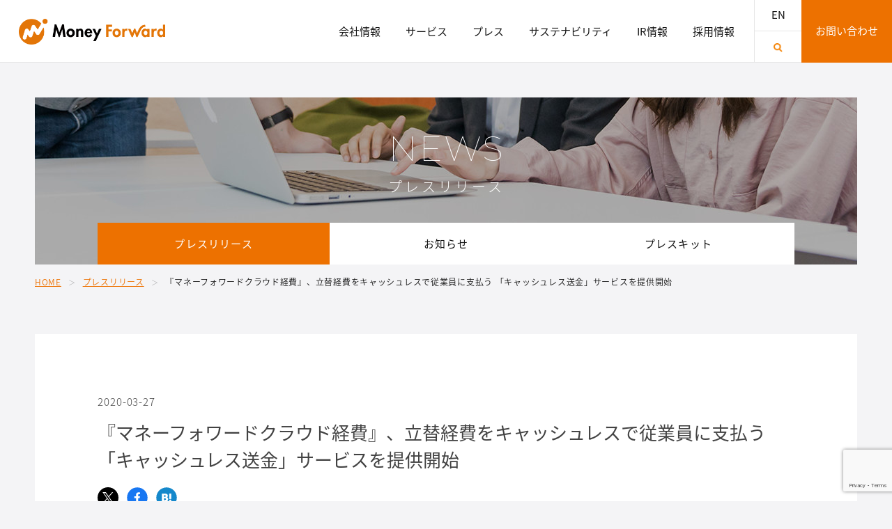

--- FILE ---
content_type: text/html; charset=UTF-8
request_url: https://corp.moneyforward.com/news/release/service/20200327-mf-press/
body_size: 9780
content:
<!DOCTYPE html> <!--[if lte IE 6 ]><html class="ie old-ie" lang="ja"> <![endif]--> <!--[if IE 7 ]><html class="ie ie7" lang="ja"> <![endif]--> <!--[if IE 8 ]><html class="ie ie8" lang="ja"> <![endif]--> <!--[if (gte IE 9)|!(IE)]><!--><html lang="ja"> <!--<![endif]--><head prefix="og: http://ogp.me/ns# fb: http://ogp.me/ns/fb# article: http://ogp.me/ns/article#">  <script defer src="[data-uri]"></script> <meta charset="utf-8"><meta http-equiv="X-UA-Compatible" content="IE=edge,chrome=1"><title>『マネーフォワードクラウド経費』、立替経費をキャッシュレスで従業員に支払う 「キャッシュレス送金」サービスを提供開始｜株式会社マネーフォワード</title><meta name="description" content="LINE Pay、J-Coin Pay、pringに対応。企業の振込手数料を削減し、従業員への経費支払を早期化株式会社マネーフォワード（本社：東京都港区、代表取締役社長CEO： 辻庸介、以下「当社」）は、クラウド型経費精算シス…"><meta name="format-detection" content="telephone=no"><meta name="viewport" content="width=device-width,initial-scale=1.0, minimum-scale=1.0"><link rel="canonical" href="https://corp.moneyforward.com/news/release/service/20200327-mf-press/"/><meta property="og:type" content="website"><meta property="og:url" content="https://corp.moneyforward.com/news/release/service/20200327-mf-press/"><meta property="og:site_name" content="株式会社マネーフォワード"><meta property="og:description" content="LINE Pay、J-Coin Pay、pringに対応。企業の振込手数料を削減し、従業員への経費支払を早期化株式会社マネーフォワード（本社：東京都港区、代表取締役社長CEO： 辻庸介、以下「当社」）は、クラウド型経費精算シス…"><meta property="og:title" content="『マネーフォワードクラウド経費』、立替経費をキャッシュレスで従業員に支払う 「キャッシュレス送金」サービスを提供開始"><meta property="og:image" content="https://corp.moneyforward.com/wp-content/uploads/2020/03/top.png"><meta name="twitter:card" content="summary_large_image"><link rel="shortcut icon" href="/favicon.ico" type="image/vnd.microsoft.icon"><link rel="icon" href="/favicon.ico" type="image/vnd.microsoft.icon"><link rel="stylesheet" type="text/css" href="https://corp.moneyforward.com/wp-content/cache/autoptimize/autoptimize_single_9c92ad2f5fed432f680b58b76230fc6f.php"><link rel="stylesheet" type="text/css" href="https://corp.moneyforward.com/wp-content/cache/autoptimize/autoptimize_single_9d9eb614fcb4d166e4f0b2ffdcbfb384.php"><link rel="stylesheet" type="text/css" href="https://corp.moneyforward.com/wp-content/cache/autoptimize/autoptimize_single_5537818366b57dcf13210cdf3180b3ec.php"><link rel="stylesheet" type="text/css" href="https://corp.moneyforward.com/wp-content/cache/autoptimize/autoptimize_single_83e6a7e154d11e92c6c75cb85304a0df.php">  <script defer type="text/javascript" src="https://corp.moneyforward.com/wp-content/cache/autoptimize/autoptimize_single_bf160977b702600cdc848b3886c66540.php"></script> <meta name='robots' content='max-image-preview:large' /><link rel="alternate" type="application/rss+xml" title="株式会社マネーフォワード &raquo; 『マネーフォワードクラウド経費』、立替経費をキャッシュレスで従業員に支払う 「キャッシュレス送金」サービスを提供開始 のコメントのフィード" href="https://corp.moneyforward.com/news/release/service/20200327-mf-press/feed/" /><link rel='stylesheet' id='contact-form-7-css' href='https://corp.moneyforward.com/wp-content/cache/autoptimize/autoptimize_single_3fd2afa98866679439097f4ab102fe0a.php?ver=5.9.3' type='text/css' media='all' /><link rel='stylesheet' id='cf7msm_styles-css' href='https://corp.moneyforward.com/wp-content/cache/autoptimize/autoptimize_single_255808f5804c919ad0279a5bb3e9577e.php?ver=4.3.1' type='text/css' media='all' />  <script defer src="[data-uri]"></script>  <noscript><iframe src="https://www.googletagmanager.com/ns.html?id=GTM-566SQGP"
height="0" width="0" style="display:none;visibility:hidden"></iframe></noscript> <script defer src="//ajax.googleapis.com/ajax/libs/jquery/1.12.4/jquery.min.js"></script> <script>window.jQuery || document.write('<script src="/assets/common/js/jquery.min.js"><\/script>')</script> <script defer type="text/javascript" src="https://corp.moneyforward.com/wp-content/cache/autoptimize/autoptimize_single_d05d41548b8d19b79c0f4bf1a013ef52.php"></script> <script defer type="text/javascript" src="/assets/common/js/lib/velocity.min.js"></script> <script defer type="text/javascript" src="https://corp.moneyforward.com/wp-content/cache/autoptimize/autoptimize_single_c7ce3cc840b6600eb1237033be5baf97.php"></script> <!--[if lt IE 9]> <script type="text/javascript" src="/assets/common/js/html5shiv.min.js"></script> <![endif]-->  <script defer type="text/javascript" src="https://corp.moneyforward.com/wp-content/cache/autoptimize/autoptimize_single_01c6c5a76b4dfca2a5e5e82b455c26fb.php"></script> </head><body> <noscript><iframe src="https://www.googletagmanager.com/ns.html?id=GTM-57WJC4V"
height="0" width="0" style="display:none;visibility:hidden"></iframe></noscript><header id="tpl-header"><div class="tpl-inner-wrap"> <a id="humbgr"><div class="bars"> <span></span> <span></span> <span></span></div> </a><h1 id="logo"> <a href="/" class="l-corp"><noscript><img src="/assets/common/img/logo.png" alt="お金を前へ、人生をもっと前へ Money Forward"></noscript><img class="lazyload" src='data:image/svg+xml,%3Csvg%20xmlns=%22http://www.w3.org/2000/svg%22%20viewBox=%220%200%20210%20140%22%3E%3C/svg%3E' data-src="/assets/common/img/logo.png" alt="お金を前へ、人生をもっと前へ Money Forward"></a></h1><div id="gnav"><nav><ul id="gnav-list"><li class="trigPull"> <a href="/aboutus/" class="trig"><span>会社情報</span></a><div class="big-pull"><div class="inner"><dl><dt> <strong class="montserrat title">Company</strong><hr><p class="title-sub">会社情報</p><p class="nav-btn montserrat"><a href="/aboutus/">View More</a></p></dt><dd><ul class="gnav-sub"><li class="category-top"><a href="/aboutus/">会社情報トップ</a></li><li> <a href="/aboutus/mission/"><figure> <noscript><img src="/assets/common/img/ph_comp_mis.jpg" alt=""></noscript><img class="lazyload" src='data:image/svg+xml,%3Csvg%20xmlns=%22http://www.w3.org/2000/svg%22%20viewBox=%220%200%20210%20140%22%3E%3C/svg%3E' data-src="/assets/common/img/ph_comp_mis.jpg" alt=""><figcaption>ミッション</figcaption></figure> </a></li><li> <a href="/aboutus/message/"><figure> <noscript><img src="/assets/common/img/ph_comp_mes.jpg" alt=""></noscript><img class="lazyload" src='data:image/svg+xml,%3Csvg%20xmlns=%22http://www.w3.org/2000/svg%22%20viewBox=%220%200%20210%20140%22%3E%3C/svg%3E' data-src="/assets/common/img/ph_comp_mes.jpg" alt=""><figcaption>代表挨拶</figcaption></figure> </a></li><li> <a href="/aboutus/outline/"><figure> <noscript><img src="/assets/common/img/ph_comp_abo.jpg" alt=""></noscript><img class="lazyload" src='data:image/svg+xml,%3Csvg%20xmlns=%22http://www.w3.org/2000/svg%22%20viewBox=%220%200%20210%20140%22%3E%3C/svg%3E' data-src="/assets/common/img/ph_comp_abo.jpg" alt=""><figcaption>会社概要/沿革</figcaption></figure> </a></li><li> <a href="/aboutus/director/"><figure> <noscript><img src="/assets/common/img/ph_comp_int.jpg" alt=""></noscript><img class="lazyload" src='data:image/svg+xml,%3Csvg%20xmlns=%22http://www.w3.org/2000/svg%22%20viewBox=%220%200%20210%20140%22%3E%3C/svg%3E' data-src="/assets/common/img/ph_comp_int.jpg" alt=""><figcaption>経営陣紹介</figcaption></figure> </a></li><li> <a href="/aboutus/ma/"><figure> <noscript><img src="/assets/common/img/ph_comp_his.jpg" alt=""></noscript><img class="lazyload" src='data:image/svg+xml,%3Csvg%20xmlns=%22http://www.w3.org/2000/svg%22%20viewBox=%220%200%20210%20140%22%3E%3C/svg%3E' data-src="/assets/common/img/ph_comp_his.jpg" alt=""><figcaption>グループジョイン(M&A)</figcaption></figure> </a></li></ul></dd></dl></div></div></li><li class="trigPull"> <a href="/service/" class="trig"><span>サービス</span></a><div class="big-pull"><div class="inner"><dl><dt> <strong class="montserrat title">Service</strong><hr><p class="title-sub">サービス</p><p class="nav-btn montserrat"><a href="/service/">View More</a></p></dt><dd><ul class="gnav-sub"><li class="category-top"><a href="/service/">サービストップ</a></li><li> <a href="/service/business/"><figure> <noscript><img src="/assets/common/img/ph_serv_bis.jpg" alt=""></noscript><img class="lazyload" src='data:image/svg+xml,%3Csvg%20xmlns=%22http://www.w3.org/2000/svg%22%20viewBox=%220%200%20210%20140%22%3E%3C/svg%3E' data-src="/assets/common/img/ph_serv_bis.jpg" alt=""><figcaption>サービス一覧</figcaption></figure> </a></li><li> <a href="/service/ai/"><figure> <noscript><img src="/assets/common/img/ph_serv_ai.jpg" alt=""></noscript><img class="lazyload" src='data:image/svg+xml,%3Csvg%20xmlns=%22http://www.w3.org/2000/svg%22%20viewBox=%220%200%20210%20140%22%3E%3C/svg%3E' data-src="/assets/common/img/ph_serv_ai.jpg" alt=""><figcaption>AIの取り組み</figcaption></figure> </a></li></ul></dd></dl></div></div></li><li class="trigPull"> <a href="/news/" class="trig"><span>プレス</span></a><div class="big-pull"><div class="inner"><dl><dt> <strong class="montserrat title">Press</strong><hr><p class="title-sub">プレス</p><p class="nav-btn montserrat"><a href="/news/">View More</a></p></dt><dd><ul class="gnav-sub"><li class="category-top"><a href="/news/">プレストップ</a></li><li> <a href="/news/release/"><figure> <noscript><img src="/assets/common/img/ph_news_rel.jpg" alt=""></noscript><img class="lazyload" src='data:image/svg+xml,%3Csvg%20xmlns=%22http://www.w3.org/2000/svg%22%20viewBox=%220%200%20210%20140%22%3E%3C/svg%3E' data-src="/assets/common/img/ph_news_rel.jpg" alt=""><figcaption>プレスリリース</figcaption></figure> </a></li><li> <a href="/news/info/"><figure> <noscript><img src="/assets/common/img/ph_news_info.jpg" alt=""></noscript><img class="lazyload" src='data:image/svg+xml,%3Csvg%20xmlns=%22http://www.w3.org/2000/svg%22%20viewBox=%220%200%20210%20140%22%3E%3C/svg%3E' data-src="/assets/common/img/ph_news_info.jpg" alt=""><figcaption>お知らせ</figcaption></figure> </a></li><li> <a href="/news/press/"><figure> <noscript><img src="/assets/common/img/ph_news_kit.jpg" alt=""></noscript><img class="lazyload" src='data:image/svg+xml,%3Csvg%20xmlns=%22http://www.w3.org/2000/svg%22%20viewBox=%220%200%20210%20140%22%3E%3C/svg%3E' data-src="/assets/common/img/ph_news_kit.jpg" alt=""><figcaption>プレスキット</figcaption></figure> </a></li></ul></dd></dl></div></div></li><li class="trigPull"> <a href="/sustainability/" class="trig"><span>サステナビリティ</span></a><div class="big-pull"><div class="inner"><dl><dt> <strong class="montserrat title">Sustainability</strong><hr><p class="title-sub">サステナビリティ</p><p class="nav-btn montserrat"><a href="/sustainability/">View More</a></p></dt><dd><ul class="gnav-sub sustainability"><li class="category-top"><a href="/sustainability/">サステナビリティトップ</a></li><li> <a href="/sustainability/userforward/"><figure> <noscript><img src="/assets/common/img/ph_sustainability_user.jpg" alt=""></noscript><img class="lazyload" src='data:image/svg+xml,%3Csvg%20xmlns=%22http://www.w3.org/2000/svg%22%20viewBox=%220%200%20210%20140%22%3E%3C/svg%3E' data-src="/assets/common/img/ph_sustainability_user.jpg" alt=""><figcaption>User Forward</figcaption></figure> </a></li><li> <a href="/sustainability/societyforward/"><figure> <noscript><img src="/assets/common/img/ph_sustainability_society.jpg" alt=""></noscript><img class="lazyload" src='data:image/svg+xml,%3Csvg%20xmlns=%22http://www.w3.org/2000/svg%22%20viewBox=%220%200%20210%20140%22%3E%3C/svg%3E' data-src="/assets/common/img/ph_sustainability_society.jpg" alt=""><figcaption>Society Forward</figcaption></figure> </a></li><li> <a href="/sustainability/talentforward/"><figure> <noscript><img src="/assets/common/img/ph_sustainability_talent.jpg" alt=""></noscript><img class="lazyload" src='data:image/svg+xml,%3Csvg%20xmlns=%22http://www.w3.org/2000/svg%22%20viewBox=%220%200%20210%20140%22%3E%3C/svg%3E' data-src="/assets/common/img/ph_sustainability_talent.jpg" alt=""><figcaption>Talent Forward</figcaption></figure> </a></li><li> <a href="/aboutus/governance/"><figure> <noscript><img src="/assets/common/img/ph_comp_gov.jpg" alt=""></noscript><img class="lazyload" src='data:image/svg+xml,%3Csvg%20xmlns=%22http://www.w3.org/2000/svg%22%20viewBox=%220%200%20210%20140%22%3E%3C/svg%3E' data-src="/assets/common/img/ph_comp_gov.jpg" alt=""><figcaption>Governance</figcaption></figure> </a></li><li> <a href="/institute/"><figure> <noscript><img src="/assets/common/img/ph_sustainability_ins.png" alt=""></noscript><img class="lazyload" src='data:image/svg+xml,%3Csvg%20xmlns=%22http://www.w3.org/2000/svg%22%20viewBox=%220%200%20210%20140%22%3E%3C/svg%3E' data-src="/assets/common/img/ph_sustainability_ins.png" alt=""><figcaption class="ls-s">マネーフォワード総合研究所</figcaption></figure> </a></li></ul></dd></dl></div></div></li><li class="trigPull"> <a href="/ir/" class="trig"><span>IR情報</span></a><div class="big-pull"><div class="inner"><dl><dt> <strong class="montserrat title">IR</strong><hr><p class="title-sub">IR情報</p><p class="nav-btn montserrat"><a href="/ir/">View More</a></p></dt><dd><ul class="gnav-sub"><li class="category-top"><a href="/ir/">IR情報トップ</a></li><li> <a href="/ir/message/"><figure> <noscript><img src="/assets/common/img/ph_ir_mes.jpg" alt=""></noscript><img class="lazyload" src='data:image/svg+xml,%3Csvg%20xmlns=%22http://www.w3.org/2000/svg%22%20viewBox=%220%200%20210%20140%22%3E%3C/svg%3E' data-src="/assets/common/img/ph_ir_mes.jpg" alt=""><figcaption>株主・投資家の皆様へ</figcaption></figure> </a></li><li> <a href="/ir/library/"><figure> <noscript><img src="/assets/common/img/ph_ir_lib.jpg" alt=""></noscript><img class="lazyload" src='data:image/svg+xml,%3Csvg%20xmlns=%22http://www.w3.org/2000/svg%22%20viewBox=%220%200%20210%20140%22%3E%3C/svg%3E' data-src="/assets/common/img/ph_ir_lib.jpg" alt=""><figcaption>IRライブラリ</figcaption></figure> </a></li><li> <a href="/ir/calendar/"><figure> <noscript><img src="/assets/common/img/ph_ir_cal.jpg" alt=""></noscript><img class="lazyload" src='data:image/svg+xml,%3Csvg%20xmlns=%22http://www.w3.org/2000/svg%22%20viewBox=%220%200%20210%20140%22%3E%3C/svg%3E' data-src="/assets/common/img/ph_ir_cal.jpg" alt=""><figcaption>IRカレンダー</figcaption></figure> </a></li><li> <a href="/ir/finance/"><figure> <noscript><img src="/assets/common/img/ph_ir_fin.jpg" alt=""></noscript><img class="lazyload" src='data:image/svg+xml,%3Csvg%20xmlns=%22http://www.w3.org/2000/svg%22%20viewBox=%220%200%20210%20140%22%3E%3C/svg%3E' data-src="/assets/common/img/ph_ir_fin.jpg" alt=""><figcaption>財務ハイライト</figcaption></figure> </a></li><li> <a href="/ir/stock/"><figure> <noscript><img src="/assets/common/img/ph_ir_sto.jpg" alt=""></noscript><img class="lazyload" src='data:image/svg+xml,%3Csvg%20xmlns=%22http://www.w3.org/2000/svg%22%20viewBox=%220%200%20210%20140%22%3E%3C/svg%3E' data-src="/assets/common/img/ph_ir_sto.jpg" alt=""><figcaption>株式情報</figcaption></figure> </a></li><li> <a href="/ir/analystcoverage/"><figure> <noscript><img src="/assets/common/img/ph_ir_ana.jpg" alt=""></noscript><img class="lazyload" src='data:image/svg+xml,%3Csvg%20xmlns=%22http://www.w3.org/2000/svg%22%20viewBox=%220%200%20210%20140%22%3E%3C/svg%3E' data-src="/assets/common/img/ph_ir_ana.jpg" alt=""><figcaption>アナリスト・カバレッジ</figcaption></figure> </a></li></ul></dd></dl></div></div></li><li><a href="https://recruit.moneyforward.com" target="_blank"><span>採用情報</span></a></li><li class="gnav-other"><ul><li><a href="/en/">EN</a></li><li id="search-trig" class="search-btn"> <a href=""><noscript><img src="/assets/common/img/icon_search.png" alt="検索" class="search-img"></noscript><img src='data:image/svg+xml,%3Csvg%20xmlns=%22http://www.w3.org/2000/svg%22%20viewBox=%220%200%20210%20140%22%3E%3C/svg%3E' data-src="/assets/common/img/icon_search.png" alt="検索" class="lazyload search-img"></a><div id="search-box"><div class="inner"><p class="close montserrat"><a href="">CLOSE</a></p><div id="search-form">  <script defer src="[data-uri]"></script> <gcse:searchbox-only></gcse:searchbox-only></div></div></div></li></ul></li><li class="contact-sp only-sp"><a href="/contact/">お問い合わせ</a></li></ul></nav></div><p id="contact"><a href="/contact/"><span>お問い合わせ</span></a></p></div></header><section id="category-hero" class="release"><div class="hero-img"><div class="inner"><h2 class="montserrat">NEWS</h2><p>プレスリリース</p></div></div></section><div id="tpl-contents"><div class="tpl-inner-wrap"><div id="category-nav"><nav><ul><li class="current"><a href="/news/release/">プレスリリース</a></li><li><a href="/news/info/">お知らせ</a></li><li><a href="/news/press/">プレスキット</a></li></ul></nav></div><div id="tpl-topicpath"><div class="tpl-inner-wrap"><ul><li><a href="/">HOME</a></li><li><a href="/news/release/">プレスリリース</a></li><li>『マネーフォワードクラウド経費』、立替経費をキャッシュレスで従業員に支払う 「キャッシュレス送金」サービスを提供開始</li></ul></div></div><div class="main"><section id="release" class="release-contents"><div class="inner"><article class="article-block"><div class="art-title-wrap"><p class="date">2020-03-27</p><h3 class="art-title">『マネーフォワードクラウド経費』、立替経費をキャッシュレスで従業員に支払う 「キャッシュレス送金」サービスを提供開始</h3><div class="sns"><ul><li class="twitter"> <a href="" target="_blank"><span>ツイート</span></a></li><li class="facebook"> <a href="" rel="nofollow" target="_blank"><span>シェア</span></a></li><li class="hatena"> <a href="" target="_blank"><span>ブックマーク</span></a></li></ul></div></div><p style="border-left-width: 4px;border-left-style: solid;border-left-color: #ef7f1a;padding-left: 10px;font-weight: bold;line-height: 160%;"><strong>LINE Pay、J-Coin Pay、pringに対応。企業の振込手数料を削減し、従業員への経費支払を早期化</strong></p><p style="text-indent: 1em;">株式会社マネーフォワード（本社：東京都港区、代表取締役社長CEO： 辻庸介、以下「当社」）は、クラウド型経費精算システム『マネーフォワード クラウド経費』において、立替経費をLINE Pay、J-Coin Pay、pringなどのキャッシュレス決済で従業員に支払うことができる「キャッシュレス送金」サービスを提供開始いたします。</p><p><img fetchpriority="high" decoding="async" src="https://corp.moneyforward.com/wp-content/uploads/2020/03/top.png" alt="" width="730" height="410" class="alignnone size-full wp-image-29701" srcset="https://corp.moneyforward.com/wp-content/uploads/2020/03/top.png 730w, https://corp.moneyforward.com/wp-content/uploads/2020/03/top-300x168.png 300w" sizes="(max-width: 730px) 100vw, 730px" /></p><p>&emsp;『マネーフォワード クラウド経費』は、面倒な経費に関する作業を大幅に削減できるクラウド型の経費精算システムです。カード明細や交通系ICカードの自動読取、レシート入力を自動化して手入力作業を削減することができます。</p><p>&emsp;これまで、『マネーフォワード クラウド経費』において従業員に対する立替経費は、銀行振込を通じて支払を行っていました。この度、「キャッシュレス送金」サービス開始により、LINE Pay、J-Coin Pay、pringの3つのキャッシュレス決済で立替経費の支払が可能になり、キャッシュレスで経費の立替から精算までが完結できるようになりました。これにより、企業は振込手数料の削減を実現することができます。</p><p>&emsp;今後、『マネーフォワード クラウド経費』では、「キャッシュレス送金」サービスに対応するキャッシュレス決済の拡大を進めてまいります。</p><p><strong>■背景</strong><br /> &emsp;政府は、日本のキャッシュレス決済比率を2025年6月までに、現状の2割から4割程度までに引き上げたいとしています<span style="font-size: 8pt;"><sup>※1</sup></span>。経済産業省のキャッシュレス・消費者還元事業の加盟店登録数は105万件を超え、還元額は1750億円に達しています<span style="font-size: 8pt;"><sup>※2</sup></span>。キャッシュレス化の動きが加速する中、厚生労働省は、キャッシュレス決済での給与支払を解禁するため、労働基準法が定める給与支払方法における規制緩和に向けて動いています<span style="font-size: 8pt;"><sup>※3</sup></span>。</p><p>&emsp;こうした動きがある中、キャッシュレス決済での支給が許される経費精算において、キャッシュレスで経費の立替から精算ができる「キャッシュレス送金」サービスを開始する運びとなりました。</p><p>※1 出所：首相官邸<a href="https://www.kantei.go.jp/jp/singi/keizaisaisei/pdf/fu2019.pdf" rel="noopener" target="_blank">「成長戦略フォローアップ」</a><br /> ※2 出所：経済産業省<a href="https://cashless.go.jp/assets/doc/200311_cashless_progress.pdf" rel="noopener" target="_blank">「登録加盟店の地域分布及び店舗の種類別の登録状況と利用状況等」</a><br /> ※3 出所：厚生労働省労働基準局 平成31年2月18日<a href="https://www8.cao.go.jp/kisei-kaikaku/suishin/meeting/wg/toushi/20190218/190218toushi01.pdf" rel="noopener" target="_blank">「規制改革推進会議 投資等ワーキンググループ提出資料」</a></p><p><strong>■経費精算における課題</strong><br /> &emsp;これまで、従業員の立替精算は銀行振込、または現金支給によって行われてきましたが、それぞれの手段において課題がありました。</p><p>＜銀行振込の課題＞<br /> ・企業から従業員への精算に振込手数料を支払う必要があり、企業の負担が大きい<br /> ・給与と合算して振込手数料を削減できるが、従業員の受け取りに2ヶ月程度の時間がかかる</p><p>＜現金支給の課題＞<br /> ・振込手数料の負担や支払の時間はかからない一方で、現金を管理する煩雑な処理が必要<br /> ・従業員が受け取りのために出社する必要がある</p><p>&emsp;「キャッシュレス送金」サービスの開始により、企業における振込手数料の削減や経費処理における課題解決をサポートすることで、従業員への経費支払の早期化の実現を目指しています。</p><p><strong>■「キャッシュレス送金」サービスについて</strong><br /> &emsp;「キャッシュレス送金」サービスは、立替経費を銀行振込や現金支給の代わりにキャッシュレス決済で従業員に送金を行うサービスです。キャッシュレスで経費の立替から精算までが完結します。<br /> URL：<a href="https://biz.moneyforward.com/expense/cashless" rel="noopener" target="_blank">https://biz.moneyforward.com/expense/cashless</a></p><p>特　長：<br /> ・立替経費をキャッシュレス決済で支払うことができる<br /> ・24時間リアルタイムに送金ができる<span style="font-size: 8pt;"><sup>※1,2</sup></span><br /> ・振込手数料を削減できる<br /> ・従業員がキャッシュレス決済の明細データを連携して、経費精算が可能<span style="font-size: 8pt;"><sup>※3</sup></span><br /> <span style="font-size: 8pt;">※1『マネーフォワードクラウド経費』と対応するキャッシュレス決済とのAPI連携またはCSVデータのアップロードによって送金を実現します。<br /> ※2 一部送金受付時間の制限があります。送金時刻は各送金サービスにご確認ください。<br /> ※3 LINE Payのみ対応、順次対応サービスを追加予定</span></p><p>＜対応するキャッシュレス決済<span style="font-size: 8pt;"><sup>※4</sup></span>＞<br /> LINE Pay（5月下旬開始予定）<br /> J-Coin Pay<br /> pring<br /> <span style="font-size: 8pt;">※4 各送金サービスとの契約が別途必要です</span></p><p>＜送金方法＞<br /> <noscript><img decoding="async" src="https://corp.moneyforward.com/wp-content/uploads/2020/03/flow.png" alt="" width="730" height="524" class="alignnone size-full wp-image-29702" srcset="https://corp.moneyforward.com/wp-content/uploads/2020/03/flow.png 730w, https://corp.moneyforward.com/wp-content/uploads/2020/03/flow-300x215.png 300w" sizes="(max-width: 730px) 100vw, 730px" /></noscript><img decoding="async" src='data:image/svg+xml,%3Csvg%20xmlns=%22http://www.w3.org/2000/svg%22%20viewBox=%220%200%20730%20524%22%3E%3C/svg%3E' data-src="https://corp.moneyforward.com/wp-content/uploads/2020/03/flow.png" alt="" width="730" height="524" class="lazyload alignnone size-full wp-image-29702" data-srcset="https://corp.moneyforward.com/wp-content/uploads/2020/03/flow.png 730w, https://corp.moneyforward.com/wp-content/uploads/2020/03/flow-300x215.png 300w" data-sizes="(max-width: 730px) 100vw, 730px" /></p><p><strong>■クラウド型経費精算システム『マネーフォワード クラウド経費』について</strong><br /> &emsp;『マネーフォワード クラウド経費』は、「完全自動化<span style="font-size: 8pt;"><sup>※</sup></span>」「スマホで完結」「ペーパーレス」を特長とし、面倒な経費に関する作業を大幅に削減できるクラウド型の経費精算システムです。中小企業の経営者や経理等のご担当者、確定申告の準備中の方から経費精算申請をするビジネスマンまで、経費精算に関わる全ての方にご利用いただけます。<br /> URL：<a href="https://biz.moneyforward.com/expense" rel="noopener" target="_blank">https://biz.moneyforward.com/expense</a><br /> <span style="font-size: 8pt;">※ クレジットカードやICカードの利用履歴の自動取得やオペレーター入力を組み合わせることで、手入力がゼロになる状況のことを意味しています。</span></p><p><strong>■株式会社マネーフォワードについて</strong><br /> 名称　　：株式会社マネーフォワード<br /> 所在地　：東京都港区芝浦 3-1-21　msb Tamachi 田町ステーションタワーS 21F<br /> 代表者　：代表取締役社長CEO 辻庸介<br /> 設立　　：2012年5月<br /> 事業内容：PFMサービスおよびクラウドサービスの開発・提供<br /> ＵＲＬ　：<a href="https://corp.moneyforward.com/" rel="noopener" target="_blank">https://corp.moneyforward.com/</a><br /> 主要サービス：<br /> お金の見える化サービス『マネーフォワード ME』　<a href="https://moneyforward.com/" rel="noopener" target="_blank">https://moneyforward.com/</a><br /> バックオフィスSaaS『マネーフォワード クラウド』　<a href="https://biz.moneyforward.com/" rel="noopener" target="_blank">https://biz.moneyforward.com/</a><br /> <span style="font-size: 8pt;">※記載されている会社名および商品・製品・サービス名は、各社の商標または各権利者の登録商標です。</span></p><p>＜本件に関するお問い合わせ先＞<br /> 株式会社マネーフォワード　<br /> 広報担当：稲増、石田　<br /> E-mail：<a href="mailto:pr@moneyforward.co.jp" rel="noopener" target="_blank">pr@moneyforward.co.jp</a></p></article></div></section></div></div></div><p id="tpl-pagetop-box"> <a href="#"><span>ページトップへ</span></a></p><footer id="tpl-footer"><div class="tpl-inner-wrap"><section id="footer-sitemap" class="footer-block"><ul><li><dl><dt class="acdTrig"><a href="/aboutus/">会社情報</a></dt><dd class="acdConts"><ul class="inner"><li class="category-top"><a href="/aboutus/">会社情報トップ</a></li><li><a href="/aboutus/mission/">ミッション</a></li><li><a href="/aboutus/message/">代表挨拶</a></li><li><a href="/aboutus/outline/">会社概要 / 沿革</a></li><li><a href="/aboutus/director/">経営陣紹介</a></li><li><a href="/aboutus/ma/">グループジョイン(M&A)</a></li></ul></dd></dl></li><li><dl><dt class="acdTrig"><a href="/service/">サービス</a></dt><dd class="acdConts"><ul class="inner"><li class="category-top"><a href="/service/">サービストップ</a></li><li><a href="/service/business/">サービス一覧</a></li><li><a href="/service/ai/">AIの取り組み</a></li></ul></dd></dl></li><li><dl><dt class="acdTrig"><a href="/news/">プレス</a></dt><dd class="acdConts"><ul class="inner"><li class="category-top"><a href="/news/">プレストップ</a></li><li><a href="/news/release/">プレスリリース</a></li><li><a href="/news/info/">お知らせ</a></li><li><a href="/news/press/">プレスキット</a></li></ul></dd></dl></li><li><dl><dt class="acdTrig"><a href="/sustainability/">サステナビリティ</a></dt><dd class="acdConts"><ul class="inner"><li class="category-top"><a href="/sustainability/">サステナビリティトップ</a></li><li><a href="/sustainability/userforward/">User Forward</a></li><li><a href="/sustainability/societyforward/">Society Forward</a></li><li><a href="/sustainability/talentforward/">Talent Forward</a></li><li><a href="/aboutus/governance/">Governance</a></li><li><a href="/institute/">マネーフォワード<br class="only-pc">総合研究所</a></li></ul></dd></dl></li><li><dl><dt class="acdTrig"><a href="/ir/">IR情報</a></dt><dd class="acdConts"><ul class="inner"><li class="category-top"><a href="/ir/">IR情報</a></li><li><a href="/ir/message/">株主・投資家の皆様へ</a></li><li><a href="/ir/library/">IRライブラリ</a></li><li><a href="/ir/calendar/">IRカレンダー</a></li><li><a href="/ir/finance/">財務ハイライト</a></li><li><a href="/ir/stock/">株式情報</a></li><li><a href="/ir/analystcoverage/">アナリスト・カバレッジ</a></li></ul></dd></dl></li><li class="no-acd"><dl><dt><a href="https://recruit.moneyforward.com" target="_blank">採用情報</a></dt></dl></li><li><dl><dt class="acdTrig"><a href="/contact/">お問い合わせ</a></dt><dd class="acdConts"><ul class="inner"><li class="category-top"><a href="/contact/">お問い合わせトップ</a></li><li><a href="/contact/pr/">ご取材のお申し込み、プレスリリースについて</a></li><li><a href="https://recruit.moneyforward.com/contact/">採用について</a></li><li><a href="/contact/ir/">IRについて</a></li><li><a href="/contact/pfm/">金融機関様向けサービスのご提供について</a></li><li><a href="https://biz.hm.moneyforward.com/contact?_gl=1*br54hr*_ga*MTE4ODU2Njc5MS4xNzE4ODQ2ODQx*_ga_BJSQKTJ82P*MTcxODg0Njg0Mi4xLjEuMTcxODg0NzA1MS4wLjAuMA.." target="_blank">「マネーフォワード ME」への広告掲載について</a></li><li><a href="/contact/cloud/">「マネーフォワード クラウド」について</a></li><li><a href="https://moneyforward.com/feedback/new">「マネーフォワード ME」について、お知らせメールの配信停止について</a></li><li><a href="/contact/">その他のお問い合わせ</a></li></ul></dd></dl></li></ul></section><section id="supplement" class="supplement--jp footer-block"><ul><li><a href="/privacy/" target="_blank">プライバシー<br class="only-sp">ポリシー</a></li><li><a href="/security_policy/" target="_blank">セキュリティ<br class="only-sp">ポリシー</a></li><li><a href="/user_data_guide/">ユーザーデータ<br class="only-sp">ガイド</a></li><li><a href="/sns/" target="_blank">公式SNSアカウント一覧</a></li><li class="spc"></li><li><a href="/humanrights/" target="_blank">マネーフォワードグループ<br>人権ポリシー</a></li><li><a href="/tax/" target="_blank">マネーフォワードグループ<br>税務方針</a></li><li><a href="/assets/common/pdf/antisocial.pdf" target="_blank">マネーフォワードグループ<br>反社会的勢力に対する基本方針</a></li><li><a href="/assets/common/pdf/antibribery.pdf" target="_blank">グループ贈収賄防止に<br>関する基本方針</a></li><li><a href="/finance_disclosures/">金融関連事業の<br>公表事項</a></li></ul></section><section id="tpl-others" class="footer-block"><section id="sns"><ul><li id="twitter"><a href="https://twitter.com/moneyforward?ref_src=twsrc%5Etfw&ref_url=http%3A%2F%2Fcorp.moneyforward.com%2F" target="_blank"><span>Twitter</span></a></li><li id="facebook"><a href="https://www.facebook.com/moneyforward.jp/" target="_blank"><span>facebook</span></a></li></ul></section><p class="caption"> 記載されている会社名および商品・サービス名<br class="only-sp">（ロゴマーク等を含む）は、<br class="only-sp">各社の商標または各権利者の登録商標です。</p><p class="copyright"><span>&copy;</span>Money Forward, Inc.</p></section></div></footer> <noscript><style>.lazyload{display:none;}</style></noscript><script data-noptimize="1">window.lazySizesConfig=window.lazySizesConfig||{};window.lazySizesConfig.loadMode=1;</script><script defer data-noptimize="1" src='https://corp.moneyforward.com/wp-content/plugins/autoptimize/classes/external/js/lazysizes.min.js?ao_version=3.1.11'></script><script defer type="text/javascript" src="https://www.google.com/recaptcha/api.js?render=6Le7mrspAAAAAKkzPMYDimPKvaX8e34m4vPIz7vI&amp;ver=3.0" id="google-recaptcha-js"></script> <script type="text/javascript" src="https://corp.moneyforward.com/wp-includes/js/dist/vendor/wp-polyfill-inert.min.js?ver=3.1.2" id="wp-polyfill-inert-js"></script> <script type="text/javascript" src="https://corp.moneyforward.com/wp-includes/js/dist/vendor/regenerator-runtime.min.js?ver=0.14.0" id="regenerator-runtime-js"></script> <script type="text/javascript" src="https://corp.moneyforward.com/wp-includes/js/dist/vendor/wp-polyfill.min.js?ver=3.15.0" id="wp-polyfill-js"></script> <script defer id="wpcf7-recaptcha-js-extra" src="[data-uri]"></script> <script defer type="text/javascript" src="https://corp.moneyforward.com/wp-content/cache/autoptimize/autoptimize_single_ec0187677793456f98473f49d9e9b95f.php?ver=5.9.3" id="wpcf7-recaptcha-js"></script> </body></html>

--- FILE ---
content_type: text/html; charset=utf-8
request_url: https://www.google.com/recaptcha/api2/anchor?ar=1&k=6Le7mrspAAAAAKkzPMYDimPKvaX8e34m4vPIz7vI&co=aHR0cHM6Ly9jb3JwLm1vbmV5Zm9yd2FyZC5jb206NDQz&hl=en&v=N67nZn4AqZkNcbeMu4prBgzg&size=invisible&anchor-ms=20000&execute-ms=30000&cb=yt78vne89f1n
body_size: 48643
content:
<!DOCTYPE HTML><html dir="ltr" lang="en"><head><meta http-equiv="Content-Type" content="text/html; charset=UTF-8">
<meta http-equiv="X-UA-Compatible" content="IE=edge">
<title>reCAPTCHA</title>
<style type="text/css">
/* cyrillic-ext */
@font-face {
  font-family: 'Roboto';
  font-style: normal;
  font-weight: 400;
  font-stretch: 100%;
  src: url(//fonts.gstatic.com/s/roboto/v48/KFO7CnqEu92Fr1ME7kSn66aGLdTylUAMa3GUBHMdazTgWw.woff2) format('woff2');
  unicode-range: U+0460-052F, U+1C80-1C8A, U+20B4, U+2DE0-2DFF, U+A640-A69F, U+FE2E-FE2F;
}
/* cyrillic */
@font-face {
  font-family: 'Roboto';
  font-style: normal;
  font-weight: 400;
  font-stretch: 100%;
  src: url(//fonts.gstatic.com/s/roboto/v48/KFO7CnqEu92Fr1ME7kSn66aGLdTylUAMa3iUBHMdazTgWw.woff2) format('woff2');
  unicode-range: U+0301, U+0400-045F, U+0490-0491, U+04B0-04B1, U+2116;
}
/* greek-ext */
@font-face {
  font-family: 'Roboto';
  font-style: normal;
  font-weight: 400;
  font-stretch: 100%;
  src: url(//fonts.gstatic.com/s/roboto/v48/KFO7CnqEu92Fr1ME7kSn66aGLdTylUAMa3CUBHMdazTgWw.woff2) format('woff2');
  unicode-range: U+1F00-1FFF;
}
/* greek */
@font-face {
  font-family: 'Roboto';
  font-style: normal;
  font-weight: 400;
  font-stretch: 100%;
  src: url(//fonts.gstatic.com/s/roboto/v48/KFO7CnqEu92Fr1ME7kSn66aGLdTylUAMa3-UBHMdazTgWw.woff2) format('woff2');
  unicode-range: U+0370-0377, U+037A-037F, U+0384-038A, U+038C, U+038E-03A1, U+03A3-03FF;
}
/* math */
@font-face {
  font-family: 'Roboto';
  font-style: normal;
  font-weight: 400;
  font-stretch: 100%;
  src: url(//fonts.gstatic.com/s/roboto/v48/KFO7CnqEu92Fr1ME7kSn66aGLdTylUAMawCUBHMdazTgWw.woff2) format('woff2');
  unicode-range: U+0302-0303, U+0305, U+0307-0308, U+0310, U+0312, U+0315, U+031A, U+0326-0327, U+032C, U+032F-0330, U+0332-0333, U+0338, U+033A, U+0346, U+034D, U+0391-03A1, U+03A3-03A9, U+03B1-03C9, U+03D1, U+03D5-03D6, U+03F0-03F1, U+03F4-03F5, U+2016-2017, U+2034-2038, U+203C, U+2040, U+2043, U+2047, U+2050, U+2057, U+205F, U+2070-2071, U+2074-208E, U+2090-209C, U+20D0-20DC, U+20E1, U+20E5-20EF, U+2100-2112, U+2114-2115, U+2117-2121, U+2123-214F, U+2190, U+2192, U+2194-21AE, U+21B0-21E5, U+21F1-21F2, U+21F4-2211, U+2213-2214, U+2216-22FF, U+2308-230B, U+2310, U+2319, U+231C-2321, U+2336-237A, U+237C, U+2395, U+239B-23B7, U+23D0, U+23DC-23E1, U+2474-2475, U+25AF, U+25B3, U+25B7, U+25BD, U+25C1, U+25CA, U+25CC, U+25FB, U+266D-266F, U+27C0-27FF, U+2900-2AFF, U+2B0E-2B11, U+2B30-2B4C, U+2BFE, U+3030, U+FF5B, U+FF5D, U+1D400-1D7FF, U+1EE00-1EEFF;
}
/* symbols */
@font-face {
  font-family: 'Roboto';
  font-style: normal;
  font-weight: 400;
  font-stretch: 100%;
  src: url(//fonts.gstatic.com/s/roboto/v48/KFO7CnqEu92Fr1ME7kSn66aGLdTylUAMaxKUBHMdazTgWw.woff2) format('woff2');
  unicode-range: U+0001-000C, U+000E-001F, U+007F-009F, U+20DD-20E0, U+20E2-20E4, U+2150-218F, U+2190, U+2192, U+2194-2199, U+21AF, U+21E6-21F0, U+21F3, U+2218-2219, U+2299, U+22C4-22C6, U+2300-243F, U+2440-244A, U+2460-24FF, U+25A0-27BF, U+2800-28FF, U+2921-2922, U+2981, U+29BF, U+29EB, U+2B00-2BFF, U+4DC0-4DFF, U+FFF9-FFFB, U+10140-1018E, U+10190-1019C, U+101A0, U+101D0-101FD, U+102E0-102FB, U+10E60-10E7E, U+1D2C0-1D2D3, U+1D2E0-1D37F, U+1F000-1F0FF, U+1F100-1F1AD, U+1F1E6-1F1FF, U+1F30D-1F30F, U+1F315, U+1F31C, U+1F31E, U+1F320-1F32C, U+1F336, U+1F378, U+1F37D, U+1F382, U+1F393-1F39F, U+1F3A7-1F3A8, U+1F3AC-1F3AF, U+1F3C2, U+1F3C4-1F3C6, U+1F3CA-1F3CE, U+1F3D4-1F3E0, U+1F3ED, U+1F3F1-1F3F3, U+1F3F5-1F3F7, U+1F408, U+1F415, U+1F41F, U+1F426, U+1F43F, U+1F441-1F442, U+1F444, U+1F446-1F449, U+1F44C-1F44E, U+1F453, U+1F46A, U+1F47D, U+1F4A3, U+1F4B0, U+1F4B3, U+1F4B9, U+1F4BB, U+1F4BF, U+1F4C8-1F4CB, U+1F4D6, U+1F4DA, U+1F4DF, U+1F4E3-1F4E6, U+1F4EA-1F4ED, U+1F4F7, U+1F4F9-1F4FB, U+1F4FD-1F4FE, U+1F503, U+1F507-1F50B, U+1F50D, U+1F512-1F513, U+1F53E-1F54A, U+1F54F-1F5FA, U+1F610, U+1F650-1F67F, U+1F687, U+1F68D, U+1F691, U+1F694, U+1F698, U+1F6AD, U+1F6B2, U+1F6B9-1F6BA, U+1F6BC, U+1F6C6-1F6CF, U+1F6D3-1F6D7, U+1F6E0-1F6EA, U+1F6F0-1F6F3, U+1F6F7-1F6FC, U+1F700-1F7FF, U+1F800-1F80B, U+1F810-1F847, U+1F850-1F859, U+1F860-1F887, U+1F890-1F8AD, U+1F8B0-1F8BB, U+1F8C0-1F8C1, U+1F900-1F90B, U+1F93B, U+1F946, U+1F984, U+1F996, U+1F9E9, U+1FA00-1FA6F, U+1FA70-1FA7C, U+1FA80-1FA89, U+1FA8F-1FAC6, U+1FACE-1FADC, U+1FADF-1FAE9, U+1FAF0-1FAF8, U+1FB00-1FBFF;
}
/* vietnamese */
@font-face {
  font-family: 'Roboto';
  font-style: normal;
  font-weight: 400;
  font-stretch: 100%;
  src: url(//fonts.gstatic.com/s/roboto/v48/KFO7CnqEu92Fr1ME7kSn66aGLdTylUAMa3OUBHMdazTgWw.woff2) format('woff2');
  unicode-range: U+0102-0103, U+0110-0111, U+0128-0129, U+0168-0169, U+01A0-01A1, U+01AF-01B0, U+0300-0301, U+0303-0304, U+0308-0309, U+0323, U+0329, U+1EA0-1EF9, U+20AB;
}
/* latin-ext */
@font-face {
  font-family: 'Roboto';
  font-style: normal;
  font-weight: 400;
  font-stretch: 100%;
  src: url(//fonts.gstatic.com/s/roboto/v48/KFO7CnqEu92Fr1ME7kSn66aGLdTylUAMa3KUBHMdazTgWw.woff2) format('woff2');
  unicode-range: U+0100-02BA, U+02BD-02C5, U+02C7-02CC, U+02CE-02D7, U+02DD-02FF, U+0304, U+0308, U+0329, U+1D00-1DBF, U+1E00-1E9F, U+1EF2-1EFF, U+2020, U+20A0-20AB, U+20AD-20C0, U+2113, U+2C60-2C7F, U+A720-A7FF;
}
/* latin */
@font-face {
  font-family: 'Roboto';
  font-style: normal;
  font-weight: 400;
  font-stretch: 100%;
  src: url(//fonts.gstatic.com/s/roboto/v48/KFO7CnqEu92Fr1ME7kSn66aGLdTylUAMa3yUBHMdazQ.woff2) format('woff2');
  unicode-range: U+0000-00FF, U+0131, U+0152-0153, U+02BB-02BC, U+02C6, U+02DA, U+02DC, U+0304, U+0308, U+0329, U+2000-206F, U+20AC, U+2122, U+2191, U+2193, U+2212, U+2215, U+FEFF, U+FFFD;
}
/* cyrillic-ext */
@font-face {
  font-family: 'Roboto';
  font-style: normal;
  font-weight: 500;
  font-stretch: 100%;
  src: url(//fonts.gstatic.com/s/roboto/v48/KFO7CnqEu92Fr1ME7kSn66aGLdTylUAMa3GUBHMdazTgWw.woff2) format('woff2');
  unicode-range: U+0460-052F, U+1C80-1C8A, U+20B4, U+2DE0-2DFF, U+A640-A69F, U+FE2E-FE2F;
}
/* cyrillic */
@font-face {
  font-family: 'Roboto';
  font-style: normal;
  font-weight: 500;
  font-stretch: 100%;
  src: url(//fonts.gstatic.com/s/roboto/v48/KFO7CnqEu92Fr1ME7kSn66aGLdTylUAMa3iUBHMdazTgWw.woff2) format('woff2');
  unicode-range: U+0301, U+0400-045F, U+0490-0491, U+04B0-04B1, U+2116;
}
/* greek-ext */
@font-face {
  font-family: 'Roboto';
  font-style: normal;
  font-weight: 500;
  font-stretch: 100%;
  src: url(//fonts.gstatic.com/s/roboto/v48/KFO7CnqEu92Fr1ME7kSn66aGLdTylUAMa3CUBHMdazTgWw.woff2) format('woff2');
  unicode-range: U+1F00-1FFF;
}
/* greek */
@font-face {
  font-family: 'Roboto';
  font-style: normal;
  font-weight: 500;
  font-stretch: 100%;
  src: url(//fonts.gstatic.com/s/roboto/v48/KFO7CnqEu92Fr1ME7kSn66aGLdTylUAMa3-UBHMdazTgWw.woff2) format('woff2');
  unicode-range: U+0370-0377, U+037A-037F, U+0384-038A, U+038C, U+038E-03A1, U+03A3-03FF;
}
/* math */
@font-face {
  font-family: 'Roboto';
  font-style: normal;
  font-weight: 500;
  font-stretch: 100%;
  src: url(//fonts.gstatic.com/s/roboto/v48/KFO7CnqEu92Fr1ME7kSn66aGLdTylUAMawCUBHMdazTgWw.woff2) format('woff2');
  unicode-range: U+0302-0303, U+0305, U+0307-0308, U+0310, U+0312, U+0315, U+031A, U+0326-0327, U+032C, U+032F-0330, U+0332-0333, U+0338, U+033A, U+0346, U+034D, U+0391-03A1, U+03A3-03A9, U+03B1-03C9, U+03D1, U+03D5-03D6, U+03F0-03F1, U+03F4-03F5, U+2016-2017, U+2034-2038, U+203C, U+2040, U+2043, U+2047, U+2050, U+2057, U+205F, U+2070-2071, U+2074-208E, U+2090-209C, U+20D0-20DC, U+20E1, U+20E5-20EF, U+2100-2112, U+2114-2115, U+2117-2121, U+2123-214F, U+2190, U+2192, U+2194-21AE, U+21B0-21E5, U+21F1-21F2, U+21F4-2211, U+2213-2214, U+2216-22FF, U+2308-230B, U+2310, U+2319, U+231C-2321, U+2336-237A, U+237C, U+2395, U+239B-23B7, U+23D0, U+23DC-23E1, U+2474-2475, U+25AF, U+25B3, U+25B7, U+25BD, U+25C1, U+25CA, U+25CC, U+25FB, U+266D-266F, U+27C0-27FF, U+2900-2AFF, U+2B0E-2B11, U+2B30-2B4C, U+2BFE, U+3030, U+FF5B, U+FF5D, U+1D400-1D7FF, U+1EE00-1EEFF;
}
/* symbols */
@font-face {
  font-family: 'Roboto';
  font-style: normal;
  font-weight: 500;
  font-stretch: 100%;
  src: url(//fonts.gstatic.com/s/roboto/v48/KFO7CnqEu92Fr1ME7kSn66aGLdTylUAMaxKUBHMdazTgWw.woff2) format('woff2');
  unicode-range: U+0001-000C, U+000E-001F, U+007F-009F, U+20DD-20E0, U+20E2-20E4, U+2150-218F, U+2190, U+2192, U+2194-2199, U+21AF, U+21E6-21F0, U+21F3, U+2218-2219, U+2299, U+22C4-22C6, U+2300-243F, U+2440-244A, U+2460-24FF, U+25A0-27BF, U+2800-28FF, U+2921-2922, U+2981, U+29BF, U+29EB, U+2B00-2BFF, U+4DC0-4DFF, U+FFF9-FFFB, U+10140-1018E, U+10190-1019C, U+101A0, U+101D0-101FD, U+102E0-102FB, U+10E60-10E7E, U+1D2C0-1D2D3, U+1D2E0-1D37F, U+1F000-1F0FF, U+1F100-1F1AD, U+1F1E6-1F1FF, U+1F30D-1F30F, U+1F315, U+1F31C, U+1F31E, U+1F320-1F32C, U+1F336, U+1F378, U+1F37D, U+1F382, U+1F393-1F39F, U+1F3A7-1F3A8, U+1F3AC-1F3AF, U+1F3C2, U+1F3C4-1F3C6, U+1F3CA-1F3CE, U+1F3D4-1F3E0, U+1F3ED, U+1F3F1-1F3F3, U+1F3F5-1F3F7, U+1F408, U+1F415, U+1F41F, U+1F426, U+1F43F, U+1F441-1F442, U+1F444, U+1F446-1F449, U+1F44C-1F44E, U+1F453, U+1F46A, U+1F47D, U+1F4A3, U+1F4B0, U+1F4B3, U+1F4B9, U+1F4BB, U+1F4BF, U+1F4C8-1F4CB, U+1F4D6, U+1F4DA, U+1F4DF, U+1F4E3-1F4E6, U+1F4EA-1F4ED, U+1F4F7, U+1F4F9-1F4FB, U+1F4FD-1F4FE, U+1F503, U+1F507-1F50B, U+1F50D, U+1F512-1F513, U+1F53E-1F54A, U+1F54F-1F5FA, U+1F610, U+1F650-1F67F, U+1F687, U+1F68D, U+1F691, U+1F694, U+1F698, U+1F6AD, U+1F6B2, U+1F6B9-1F6BA, U+1F6BC, U+1F6C6-1F6CF, U+1F6D3-1F6D7, U+1F6E0-1F6EA, U+1F6F0-1F6F3, U+1F6F7-1F6FC, U+1F700-1F7FF, U+1F800-1F80B, U+1F810-1F847, U+1F850-1F859, U+1F860-1F887, U+1F890-1F8AD, U+1F8B0-1F8BB, U+1F8C0-1F8C1, U+1F900-1F90B, U+1F93B, U+1F946, U+1F984, U+1F996, U+1F9E9, U+1FA00-1FA6F, U+1FA70-1FA7C, U+1FA80-1FA89, U+1FA8F-1FAC6, U+1FACE-1FADC, U+1FADF-1FAE9, U+1FAF0-1FAF8, U+1FB00-1FBFF;
}
/* vietnamese */
@font-face {
  font-family: 'Roboto';
  font-style: normal;
  font-weight: 500;
  font-stretch: 100%;
  src: url(//fonts.gstatic.com/s/roboto/v48/KFO7CnqEu92Fr1ME7kSn66aGLdTylUAMa3OUBHMdazTgWw.woff2) format('woff2');
  unicode-range: U+0102-0103, U+0110-0111, U+0128-0129, U+0168-0169, U+01A0-01A1, U+01AF-01B0, U+0300-0301, U+0303-0304, U+0308-0309, U+0323, U+0329, U+1EA0-1EF9, U+20AB;
}
/* latin-ext */
@font-face {
  font-family: 'Roboto';
  font-style: normal;
  font-weight: 500;
  font-stretch: 100%;
  src: url(//fonts.gstatic.com/s/roboto/v48/KFO7CnqEu92Fr1ME7kSn66aGLdTylUAMa3KUBHMdazTgWw.woff2) format('woff2');
  unicode-range: U+0100-02BA, U+02BD-02C5, U+02C7-02CC, U+02CE-02D7, U+02DD-02FF, U+0304, U+0308, U+0329, U+1D00-1DBF, U+1E00-1E9F, U+1EF2-1EFF, U+2020, U+20A0-20AB, U+20AD-20C0, U+2113, U+2C60-2C7F, U+A720-A7FF;
}
/* latin */
@font-face {
  font-family: 'Roboto';
  font-style: normal;
  font-weight: 500;
  font-stretch: 100%;
  src: url(//fonts.gstatic.com/s/roboto/v48/KFO7CnqEu92Fr1ME7kSn66aGLdTylUAMa3yUBHMdazQ.woff2) format('woff2');
  unicode-range: U+0000-00FF, U+0131, U+0152-0153, U+02BB-02BC, U+02C6, U+02DA, U+02DC, U+0304, U+0308, U+0329, U+2000-206F, U+20AC, U+2122, U+2191, U+2193, U+2212, U+2215, U+FEFF, U+FFFD;
}
/* cyrillic-ext */
@font-face {
  font-family: 'Roboto';
  font-style: normal;
  font-weight: 900;
  font-stretch: 100%;
  src: url(//fonts.gstatic.com/s/roboto/v48/KFO7CnqEu92Fr1ME7kSn66aGLdTylUAMa3GUBHMdazTgWw.woff2) format('woff2');
  unicode-range: U+0460-052F, U+1C80-1C8A, U+20B4, U+2DE0-2DFF, U+A640-A69F, U+FE2E-FE2F;
}
/* cyrillic */
@font-face {
  font-family: 'Roboto';
  font-style: normal;
  font-weight: 900;
  font-stretch: 100%;
  src: url(//fonts.gstatic.com/s/roboto/v48/KFO7CnqEu92Fr1ME7kSn66aGLdTylUAMa3iUBHMdazTgWw.woff2) format('woff2');
  unicode-range: U+0301, U+0400-045F, U+0490-0491, U+04B0-04B1, U+2116;
}
/* greek-ext */
@font-face {
  font-family: 'Roboto';
  font-style: normal;
  font-weight: 900;
  font-stretch: 100%;
  src: url(//fonts.gstatic.com/s/roboto/v48/KFO7CnqEu92Fr1ME7kSn66aGLdTylUAMa3CUBHMdazTgWw.woff2) format('woff2');
  unicode-range: U+1F00-1FFF;
}
/* greek */
@font-face {
  font-family: 'Roboto';
  font-style: normal;
  font-weight: 900;
  font-stretch: 100%;
  src: url(//fonts.gstatic.com/s/roboto/v48/KFO7CnqEu92Fr1ME7kSn66aGLdTylUAMa3-UBHMdazTgWw.woff2) format('woff2');
  unicode-range: U+0370-0377, U+037A-037F, U+0384-038A, U+038C, U+038E-03A1, U+03A3-03FF;
}
/* math */
@font-face {
  font-family: 'Roboto';
  font-style: normal;
  font-weight: 900;
  font-stretch: 100%;
  src: url(//fonts.gstatic.com/s/roboto/v48/KFO7CnqEu92Fr1ME7kSn66aGLdTylUAMawCUBHMdazTgWw.woff2) format('woff2');
  unicode-range: U+0302-0303, U+0305, U+0307-0308, U+0310, U+0312, U+0315, U+031A, U+0326-0327, U+032C, U+032F-0330, U+0332-0333, U+0338, U+033A, U+0346, U+034D, U+0391-03A1, U+03A3-03A9, U+03B1-03C9, U+03D1, U+03D5-03D6, U+03F0-03F1, U+03F4-03F5, U+2016-2017, U+2034-2038, U+203C, U+2040, U+2043, U+2047, U+2050, U+2057, U+205F, U+2070-2071, U+2074-208E, U+2090-209C, U+20D0-20DC, U+20E1, U+20E5-20EF, U+2100-2112, U+2114-2115, U+2117-2121, U+2123-214F, U+2190, U+2192, U+2194-21AE, U+21B0-21E5, U+21F1-21F2, U+21F4-2211, U+2213-2214, U+2216-22FF, U+2308-230B, U+2310, U+2319, U+231C-2321, U+2336-237A, U+237C, U+2395, U+239B-23B7, U+23D0, U+23DC-23E1, U+2474-2475, U+25AF, U+25B3, U+25B7, U+25BD, U+25C1, U+25CA, U+25CC, U+25FB, U+266D-266F, U+27C0-27FF, U+2900-2AFF, U+2B0E-2B11, U+2B30-2B4C, U+2BFE, U+3030, U+FF5B, U+FF5D, U+1D400-1D7FF, U+1EE00-1EEFF;
}
/* symbols */
@font-face {
  font-family: 'Roboto';
  font-style: normal;
  font-weight: 900;
  font-stretch: 100%;
  src: url(//fonts.gstatic.com/s/roboto/v48/KFO7CnqEu92Fr1ME7kSn66aGLdTylUAMaxKUBHMdazTgWw.woff2) format('woff2');
  unicode-range: U+0001-000C, U+000E-001F, U+007F-009F, U+20DD-20E0, U+20E2-20E4, U+2150-218F, U+2190, U+2192, U+2194-2199, U+21AF, U+21E6-21F0, U+21F3, U+2218-2219, U+2299, U+22C4-22C6, U+2300-243F, U+2440-244A, U+2460-24FF, U+25A0-27BF, U+2800-28FF, U+2921-2922, U+2981, U+29BF, U+29EB, U+2B00-2BFF, U+4DC0-4DFF, U+FFF9-FFFB, U+10140-1018E, U+10190-1019C, U+101A0, U+101D0-101FD, U+102E0-102FB, U+10E60-10E7E, U+1D2C0-1D2D3, U+1D2E0-1D37F, U+1F000-1F0FF, U+1F100-1F1AD, U+1F1E6-1F1FF, U+1F30D-1F30F, U+1F315, U+1F31C, U+1F31E, U+1F320-1F32C, U+1F336, U+1F378, U+1F37D, U+1F382, U+1F393-1F39F, U+1F3A7-1F3A8, U+1F3AC-1F3AF, U+1F3C2, U+1F3C4-1F3C6, U+1F3CA-1F3CE, U+1F3D4-1F3E0, U+1F3ED, U+1F3F1-1F3F3, U+1F3F5-1F3F7, U+1F408, U+1F415, U+1F41F, U+1F426, U+1F43F, U+1F441-1F442, U+1F444, U+1F446-1F449, U+1F44C-1F44E, U+1F453, U+1F46A, U+1F47D, U+1F4A3, U+1F4B0, U+1F4B3, U+1F4B9, U+1F4BB, U+1F4BF, U+1F4C8-1F4CB, U+1F4D6, U+1F4DA, U+1F4DF, U+1F4E3-1F4E6, U+1F4EA-1F4ED, U+1F4F7, U+1F4F9-1F4FB, U+1F4FD-1F4FE, U+1F503, U+1F507-1F50B, U+1F50D, U+1F512-1F513, U+1F53E-1F54A, U+1F54F-1F5FA, U+1F610, U+1F650-1F67F, U+1F687, U+1F68D, U+1F691, U+1F694, U+1F698, U+1F6AD, U+1F6B2, U+1F6B9-1F6BA, U+1F6BC, U+1F6C6-1F6CF, U+1F6D3-1F6D7, U+1F6E0-1F6EA, U+1F6F0-1F6F3, U+1F6F7-1F6FC, U+1F700-1F7FF, U+1F800-1F80B, U+1F810-1F847, U+1F850-1F859, U+1F860-1F887, U+1F890-1F8AD, U+1F8B0-1F8BB, U+1F8C0-1F8C1, U+1F900-1F90B, U+1F93B, U+1F946, U+1F984, U+1F996, U+1F9E9, U+1FA00-1FA6F, U+1FA70-1FA7C, U+1FA80-1FA89, U+1FA8F-1FAC6, U+1FACE-1FADC, U+1FADF-1FAE9, U+1FAF0-1FAF8, U+1FB00-1FBFF;
}
/* vietnamese */
@font-face {
  font-family: 'Roboto';
  font-style: normal;
  font-weight: 900;
  font-stretch: 100%;
  src: url(//fonts.gstatic.com/s/roboto/v48/KFO7CnqEu92Fr1ME7kSn66aGLdTylUAMa3OUBHMdazTgWw.woff2) format('woff2');
  unicode-range: U+0102-0103, U+0110-0111, U+0128-0129, U+0168-0169, U+01A0-01A1, U+01AF-01B0, U+0300-0301, U+0303-0304, U+0308-0309, U+0323, U+0329, U+1EA0-1EF9, U+20AB;
}
/* latin-ext */
@font-face {
  font-family: 'Roboto';
  font-style: normal;
  font-weight: 900;
  font-stretch: 100%;
  src: url(//fonts.gstatic.com/s/roboto/v48/KFO7CnqEu92Fr1ME7kSn66aGLdTylUAMa3KUBHMdazTgWw.woff2) format('woff2');
  unicode-range: U+0100-02BA, U+02BD-02C5, U+02C7-02CC, U+02CE-02D7, U+02DD-02FF, U+0304, U+0308, U+0329, U+1D00-1DBF, U+1E00-1E9F, U+1EF2-1EFF, U+2020, U+20A0-20AB, U+20AD-20C0, U+2113, U+2C60-2C7F, U+A720-A7FF;
}
/* latin */
@font-face {
  font-family: 'Roboto';
  font-style: normal;
  font-weight: 900;
  font-stretch: 100%;
  src: url(//fonts.gstatic.com/s/roboto/v48/KFO7CnqEu92Fr1ME7kSn66aGLdTylUAMa3yUBHMdazQ.woff2) format('woff2');
  unicode-range: U+0000-00FF, U+0131, U+0152-0153, U+02BB-02BC, U+02C6, U+02DA, U+02DC, U+0304, U+0308, U+0329, U+2000-206F, U+20AC, U+2122, U+2191, U+2193, U+2212, U+2215, U+FEFF, U+FFFD;
}

</style>
<link rel="stylesheet" type="text/css" href="https://www.gstatic.com/recaptcha/releases/N67nZn4AqZkNcbeMu4prBgzg/styles__ltr.css">
<script nonce="UEBJM1YrcdV4tWf2JRfRAA" type="text/javascript">window['__recaptcha_api'] = 'https://www.google.com/recaptcha/api2/';</script>
<script type="text/javascript" src="https://www.gstatic.com/recaptcha/releases/N67nZn4AqZkNcbeMu4prBgzg/recaptcha__en.js" nonce="UEBJM1YrcdV4tWf2JRfRAA">
      
    </script></head>
<body><div id="rc-anchor-alert" class="rc-anchor-alert"></div>
<input type="hidden" id="recaptcha-token" value="[base64]">
<script type="text/javascript" nonce="UEBJM1YrcdV4tWf2JRfRAA">
      recaptcha.anchor.Main.init("[\x22ainput\x22,[\x22bgdata\x22,\x22\x22,\[base64]/[base64]/[base64]/ZyhXLGgpOnEoW04sMjEsbF0sVywwKSxoKSxmYWxzZSxmYWxzZSl9Y2F0Y2goayl7RygzNTgsVyk/[base64]/[base64]/[base64]/[base64]/[base64]/[base64]/[base64]/bmV3IEJbT10oRFswXSk6dz09Mj9uZXcgQltPXShEWzBdLERbMV0pOnc9PTM/bmV3IEJbT10oRFswXSxEWzFdLERbMl0pOnc9PTQ/[base64]/[base64]/[base64]/[base64]/[base64]\\u003d\x22,\[base64]\\u003d\\u003d\x22,\x22wphhHQFjWUNGTm1xMHDCoU/Cg8KjIi3DgADDuwTCowjDgg/DjR/[base64]/CnRsUccKewqfDozfCtsO4HcKaelYiQcOmw4YTGiLCuB7CsXpVAMOeHcOfwq3DvizDkcORXDPDpCjCnE0zU8KfworCuRbCmRjChn7Dj0HDsnDCqxRjOyXCj8KaOcOpwo3CusOwVy4/wrjDisOLwowbShgoCMKWwpNsA8Ohw7tIw7DCssKpE3gbwrXCtDcew6jDp19RwoMFwotDY3zCgcORw7bCj8KbTSHCqUvCocKdCsOIwp5rfm/DkV/DqWIfP8OFw7lqRMKGNRbCkH/DmgdBw5d2MR3DssK/wqw6wprDi13DmlpLKQ1GHsOzVQ4uw7ZrF8OIw5dswqx9SBsew7gQw4rDvcOsLcOVw5fCuDXDhnUyWlHDk8KENDt+w4XCrTfCg8K1woQBRgvDmMO8AVnCr8O1FF4/[base64]/Dh8OUwrvCrcKqwqHDhsOFV8KPwq8DUMKpw48ZwqfChxsvwpRmw5bDoTLDoigVB8OEAcOKTylSwp0aaMKmAsO5eTxfFn7DgznDlkTCuivDo8OsZsOWwo3DqjRswpMteMKyEQfCgsOOw4RQXn9xw7Imw6xcYMO+wqEIIlbDrSQ2wqZVwrQ0Z0spw6nDtcOmR3/[base64]/w7ZPw6/[base64]/[base64]/wqPDigXCjsK5bSgnPADCr8KITcO7w7fCoMKiNlHCkl/CoRl1w7TDmMKvwoAjwrHDjlzDk1jDtjdrcXkkNcKYe8OlaMOEwqYYwqc2ADLDnlE1w6NvAXvDmsODwpUbScKhw5dEPllQw4EIw5wzEsOfPCnCm3Q6b8KUWCwSesKCwrEww4LChsOyDy7DlyTDuBTCmcOBBgTCmsOcw47DklTCpMOlwr/DoTVbwp/[base64]/CrMOCFRtDw6PDn8Kqw4/DuRzDtjfDg2nCssKQw6tww4BjwrPDiRfCgAE+wrE2cBPDlcK2YjvDv8KxATDCssOIYMKRVhzCrsKXw7zCjWcFBsOSw7PCiT8Zw5gGwqbDrygRw4BveAFQLsOXwqlVwoZmwqk0CVFCw6Atw4RnSnlvPsOrw7LDuGdAw5gechcOMU3DicKFw5Z8b8OzJ8KkL8OyKcKewp/CligPwo3CmMKfFsKkw7x9DcO9SDlUJWVzwo5nwpdxPMK+CVvDiDkLDMOHwpfDksKBw4ghBkDDt8ORSUYSLcO7wonClsKVwpnCncOWworCosO6w7vDhQpPdMK5wosXfCMTw6TDhQHDuMOCw4TDvMO/[base64]/DkcOSe8OLOMKYTj4pwpLCq3YJw7DCpXTCosOhbsOmeyfClcORwqrDi8Kfw5QTw7zCl8ONwqLClERgwqpFOHXDicKkw4HCv8KYbhIGPgEXwrY/QsKKwo1aOsOAwrTDtMO6w6LDiMK2w7tKw77DosOew79hwq9uwq7CpiY3fcKuSGRzwo7DgMOLw65Zw55+w7XDojpQesKjEsOsHkw8UitLIzcdUhfCiTPDvgnCh8KowpsvwrnDtMOFWXAzdzh7wr1yO8OFwo/[base64]/DqcKaE8KvDMKwwo93eMOGNVvDhcKnVhnDv8Obw7LDvcOmbcKOw67DpWbCuMOuUMKawpsjWS/DgMKKFMOBwqpdwqNKw6srMMOtVUtywpVcw5MqKMKkw47DkWAoVsOQYnVBwpnDnsKZw4U9w6tiwr00wrDDtsKRfsO/EcOewqBdwo/Ct1LChsO0O391bsOlHsK+UnN1W37CmcO5dsKhw4AJO8ODwpYkw4MPwoBFOMOWwoHClMOvw7UFLMKwP8OQcw/[base64]/Dv8Oywp3Dk8KtXsOIc8KTe8Oqw4B/wq90w5Rqw7vCusOdw6kKJsKxaU7DoCzClh3CqcK4w4bCkSrCjsOrXR1IVh/[base64]/DjMKZCRTDl2oWwp8SwoUVwpsHw4RdMcKew4zCiSYnQcOGL1nDm8OSBHzDvUVJdWTDrTXDvWDDi8Kfw4ZMwrJXLCPDtSYKwo7ChsKAw71FYMKsbzbDgSHDqcOTw6oyX8Kew6pTcsOOwqjDpMKmw6DDvcKywqZVw4oyfMOOwpAMw6LCqzZAOsOUw6DCiSh7wr/CnMOXMlJCw7xUwpPCpsOowr8AIcKhwpIkwrzDs8OyWsKZB8Odw7s/JDjCicOYw587IzjDp0HCviYcw6bCg1d2wqXCnsOuE8KtFiY3wqjDisKBBUPDjcKOL3/[base64]/ClGHDkcKQw5gyWQk/wpgZw6DCtMK2RsK/[base64]/[base64]/wr4JAWZPwo1yYMOpEjXDncOCwqglw4zCj8OZBsK7CsOyScOOJsKbw4PDosKqwqTDrnDCk8KWXMKUwogOOCzDjRjChMKhw7HCq8OcwoHDljnCgcKtwoMtTMOgUsKvYCU0wqx2woFET3Y1K8OOXyPDsW3CrcOsUQPCjzPDnncFDsKswrXCrsOxw7Vmw5o/w5R+X8ONTMK6dMK9w4sIKsKEw5w7awDCvcKfaMKNwqfCs8KSMMKrPivDsXxww4UzX2DCq3E1KMK9wovDvUXDtDVYJ8KzBX7DiXfDhcK3L8KjwoDDoH8TRsOnNsKvwogOwrnDmivDvDklwrDDiMKMCMO0FMK+w71Mw7tnRcOyMi4ew7E4Mx/Dh8KUw7xXHMOowpPDrkUGDsOPwrbDosOnw5rDnk4+dsKLFcKow7EgB2I+w7EywrzDgsO5wrw0VX3CnSbDjcKZw4tUwrVDwq/Cvy5QDsO4XhUpw6vDi1XCp8OTwrJXwp7ChMOgP019fsOAwo/DmsKOPsKKw51uwpsZw6ccJMK1w47CgcOSw5LCucOvwqVzH8OuLm7Cnytxwpwdw6VPNsKDKyh9AwvCrcKfWgFQBVdwwrchw5zCpzjCmlVgwrEONMOfWMK2woJPUMKASmoGwpnCssKudsO3wo/Du398M8KYw6vCicOgD3XDo8OKD8KDw4TDsMK0e8OSD8OMw5nDik1QwpE7wrvDgjxecsKTFDNmw6PDqR3Cv8KRJsONR8OqwozCrsOVe8O0wq7DqMOGw5J9ZGxTwqHCosKIw7NsRsO6ecOowrVXJ8KQwpV2wrnCssOyUcKOw6zDiMK3VU3DqQDDosOQw4vCs8KvSA9/LMOlacOlwrB7wrs+DB8XBC5CwoPCiUnCiMKKfg7Dqk7CmlEQQUjDuQg1XcKfbsO1JXjCq3vDjsKnwqldwpYIIjDCucKqw6wzBWDDoirDmHN0PsOHwobDvlBhwqTCosOsHgRrw7PCs8OgQHbCrGorw55VccKQUMK2w5bCnH/[base64]/wrjCosKwZ8OUw7ceBn9mw5o/wrtLLUpZw7MsN8KDwr08BR3DvRhBRWXCmsKYw4nDgcO0w4FPLXLCjQvCr2DDrMOdLAzChQDCvcKBw5Z1wq/[base64]/CgMOLMcO0bkk/Sm7DoMKJCQRAfR0dIcKVZXDDhcOPecKZCcO9wrDCsMOAaRnCq093wq3Dt8O9wqvCrsOJRQnCqFnDkMOFwr8ZRS3CscObw63CrcKXGMKMw7EtPm/CuGFtCA/[base64]/wqbCpsKvUsKGKGI9KsK/Z3cIwprDgMOJwp/CpsO4w6giw4ZAMsKAwpzDkQHDq2Ulw5dvw6oTwo7CkkNfL0lowo5Aw6jCksKUdkAQdsO6w6EbG28Fw7F/w5U9Dl8jwojCilTDqQw+aMKSdznClMOgKHZFKEvDg8OJwqvCtSBRTcOCw5zCjT9MKVTDoQTDpVo5w5VDNcKfwpPCr8KNGD0mw4rCtSrCrBx9wqkNw7fCmEcWaDccwpzCrsOrLMK4EmTCr37DisO7wrnCrW4YbMK6bS/[base64]/[base64]/[base64]/[base64]/DjRNzdXJLc8Krwrg/TU3CqTbDixfCm8KDMcKmw7AieMOwA8KDScKzdWZyMMOVAk1+MhTChy3DhzJ3JcOiw6vDqsKuw5URCCzDt1wlw7PDiRLChHsNwqPDmcKCDRrDmUHCgMOzNWHDvmHCqsOjHsOAR8KYw7/DjcKywrYxw5zCh8OdKyTCnXrCoUXCj2pZw5nCh1YtRC8BQ8OyT8KPw7fDhMKAAsOswpk2EMOUwo7Cg8KqwpLDtMOjwrvCpgTCkjHCl0d9NlHDnijDhz/Co8OgCsKXc1N/NHDCgMOmPVjDgMObw5XDn8OTODoUwpnDhT/DnMKmw5ZNw58uBsK9EcKWTMKYFAfDnU3CvMObJm5uw6drwocswp/DgnsSZFUfNsOowr9PNXXCo8K7W8KlOsKKw5Faw7TDigbCrHzCoSDDs8KwJcK4J3VYGC9dZMKfF8KgAMOzInMuw4HCsUHDoMOqXMOPwrXCqMOpw7BMZ8K9wrvCkQ3ChsKtwq3CliVowrl0w5bCusOiw5rDiWvDhQZ7wrPChcKDwoEbw5/Cr24WwrbCpC9MGsOqb8OZw7d/wqpKw7rCk8OHQQBnw7B3w53Ch3zDknPDhk/CmUBww5tgQsKBRTHDrCdBXlpQGsKvwrLCt01Yw4XCvcK4w4vDkgsEGQRkwr/CsU7DrgY5PiEcRsKzwpdHRMOIw5rCgA4HNsORw6nCjMKsdMOZXcOIwpkbaMOcXiVrdcO9wqbDncKLwqxHw740QjTClTzDo8KSw4bDvsO6ITF5ZHgvL1LCkmvCgmzDmhJpw5fCgFnDoXXClcKyw5ZBwroYMTxFGMObwq7DrAkWw5fCpClBwq3CtnAHw4QAw5Bxw6hewq/[base64]/[base64]/DsGDDhmXChxnDtUjDmAfDmisFfmIUwpvCrRfCgMKeCi4wBS/DisKKaQ3DqjHDmj/[base64]/w4HDq8O0aAYVXMKrw5l9wprCpUElw77DusOBwqfCssKZwqvCicKQGMKKwoxFwrwjwoNSw5HChi0Iw67CiwbCoUbDuwUKXcOSwowfw6cNDMOiw5LDucKCDwrCoS9xYj7CssKfHsOjwpjDmz7Cp3tQWcKSw7tLw5x/Gg87w73DqMKRTcOef8O1wqwvwrXDu0fDqMK8OhjDlQbCq8OIw7prYwPDv1Vcwogkw4cUbWXDgsOpwq9hDVDCvMKeUTTDvkQRwpjCpgfCsULDhgsiwrzDmxvDohdfDXlmw7rCsznDnMKxfxJlVsOJElDDtsOKw4PDkxzCtcKAZm93w4xGwopbThvCiSHDicODw7Ukw6/[base64]/[base64]/fsKDAMKKwqtbwpfDoA4fwoBxw57Dty1pwpvCml8bwqHDjHl5CcOXwpZDw7/DjwjCj0sJwqbCp8K5w7LCh8Ksw5tAB11nQAfCgkdVXcK7ciHDgMKVbXBGZsO8wrpbLSw5a8OYwpHDqQbDkMOAZMO6RsO0EcK9w7BwSmMSeCApWiJywpzDiHg2EAkOw7pIw7wEw5vDrRF2Yh1EAkvCmcKhw4J4dRozMMOAwpzDiyHDq8OcFm/DuR9lFyNvwr3DvRIYwpRkfBLCqcKkwoTChiPDnSLDlRVew5/DlMKnwocnw7hrS3LCj8KdwqjDn8OST8OrOsO7wqUSw5AMbRrDlMKqwpPCjyY5f23Ck8OKeMKCw4F4wqzCjHVBCcO0PMKwY0vCiFcCFz3Dt1LDpcO2wpgdbcKDbMKtw5w4CsKCOsOAw4DCs33DkcOCw6s3PMOWRTESN8OBw6TCn8ODw7rCh0F0w6d6wp/Co3wYKhRaw4jCpA7Ds300NxEqNz99w53DjzIiDRZMasO7w4Qqw4bDlsKJbcOQw6JAIsKWTcKWVFMtw6TDvVTCr8O+wovCg3bDg0rDqTAdWz42Rgk8TsK2wqtpwpRrLjkMw6HCrD5Ew4DChGNzwr0pCWDCsGUEw6/CssKiw4piH0/ClX3Cs8KQFMKrw7LDv2M/NcKBwr7Dr8KyEGs/w4/CksO7ZcOwwq3Dlw/DtVUFdsKnwoLDkcOuZsKLwpFKwocrB2rDtMKTGwZFYCHDkH/[base64]/w5lTwpFEw44ee8OEQMKSwo/Dq8OPHDYsw77DusKlw4BCe8OIw63CsynCpsOcwrlPw4DDusONwrTDv8KfwpDDh8Kbw7JEwo/DjMOgaTk3QcKlw6XDmcOsw5kAMzU1wqMiQUDCnXDDqsOQwovCvsKsUcKWRwzDmCkQwpcnw7FQwq7CpQHDhcKlSQvDoXzDgMK/wozDpBnDrHzCqMOpwqlLNw3CkWozwq1hw4h7w4dZLcOSEwhiw4LCgsKAw4/CmA7CtRzCmUnChT3CuzdZd8ONGlRqO8OfwqjDtSNjwrLCnQPDrMKxBMKQA2LDicKRw4zCt3zDiTJww7DCs14HZ3MQwql8LcKuK8Oiw6/[base64]/DoGJTw6/[base64]/bcOFasOewqPClMKHwpzCrn/[base64]/CtsOfXDzDlMO/NcKhw4klQ8KkABLCrcKKLDgPWcKhIi1uw481AsKfY3TDk8O1wq3CkwZoWsKaQhUhwpMOw5vCiMOUIMKjXsOtw4pxwr7DrsKZw4/DlX4dAcOYwoJmwp/[base64]/DpRwbwrtzwqNBOh4qwpfCk8K1DMOFTk3CgE42wqDDlMOAw5vCvm9tw4HDrMKpZcK4cxJiShjDmHcWe8KDwqLDo0UENlxNbQPClW/Dkx8PwrJGDFzDrDzDk0RjFsOaw7rCgTLDksObT1BAw715RGFAw4PDisOuw6YBwo4Jw6FiwqvDsBYzbW/ClW0DTcKOP8KfwrfDvzHCv27CoigDeMKqw6dVEzvCssO0wozChQ7CucO8w4nCk2UiBjrDthLDnsK1wpN2w4zDv19qw6/DgU8hwp/[base64]/LsKewqrCmRNSwpZ9YsOVE8K8w6F6w5BSesONGsKhecKtD8KOw7o8eWXCqVPCq8OiwrjDmsK1YsK4w7DDisKMw79aMsK7KsK/wrcAwrxtw6IIwrBywqfDosOsw7nDuVlmYcKTdMKlw59mw53CvsOvw44iBwF5w4bDtRlgDQLDnEAECMKlw7Y/[base64]/DigPCm8Ktw78Jw6fDjRfDmwNEYRPDhHHDkG81LmrDkCrCmsKfwp/Dn8KAw5kTG8OvRcOZwpHDiC7CjAjDmR/DrUTDrEfCk8Kuw45/wpcww7IvaHrClMOewp7DkMKcw4nChnjDu8Ktw7FiOwgIw4U+w4EiFBvCnMKEwq53w7J2KDTDpMKre8OgSVI6wotwN1XChcKdwq7DiMO6bn/[base64]/DrA7DkmtEIcO7DhE7wp/[base64]/DmMO1B8OhcBnDksOCwrRnw4A3YsK/wqfDjjnDs8KJQQ9dwqI0wp/CsxrDmgjCuBUBwpFHNUDDvsOowrbDicONRMOiwoPDpT/CjToueC7DvkgyRVtWwqfCs8OiMcKSw7AKw5TCuFnCqcKCF2bCkMKVwr7ChFt0w7NPwqfDoXTDqMOPw7cMwpQtDTPDjSrClMOEw5I+w5zDhcKUwqPCi8KeEwglwp7DuxJ0PzPCosKxC8OEF8KHwoJ8WMKQJcKVwpkqOQ5+HiJbwoDDqHTClnsZLsOaaWzDkMKLB0/CoMKUHMOCw6hZKG/Cik1yXHzDoEFvwq1ewpXDo3UIw5dHFMKPVngKM8Oxw5ARwpJaexFuOsKsw5cPa8OuZ8KLc8KrYCPCksK7w6d5w7HDkcO6w6jDqcODeSPDmcKsLsOSBcKpOFfCgwnDs8OkwoHCk8O2w4pjwrvDmcO4w53Cv8O9diBoU8KfwppSw63CqyZ9XH/[base64]/[base64]/w4gLfT45w4nClcK2wrLCoMK5JMOyw5Uzwo7DpcO+wpR+wowAwqDDpXs7VjXDpMKyXsKjw6djRsOQVcK7ezDDhMOybXIewofCnMKBTMKPNEHDrz/[base64]/CrMKnwqnCpV9lc8Ogdg7DpGJ9w5HCksK/fz7DuC1rwpPCg1jCnHFJfknDlz1wAh0gbsKvw6fDs2rDjMOUBDkAwrRfw4fCnGUjQ8KIYxPCpzALw4jCoF87b8ORw5XDhBsQUgvClsOBUGwGITTDpWN4wp95w6olcgZOw4AdAsONKMKSZyofLVB/w4/CuMKJSW/DqggUUCbCjWhgZ8KAT8KAw6hMZ0J0w6A1w4/[base64]/Dp2Y+wq8IR8KsJnFDw7wowoQHwrLDgz7ChgUsw4/Dr8Kowo5HWMOGwrPDqcKZwqPDsl7CrSILVBTCosOuaQkuwptIwp9Hw6rDlglbZsONRmY9ZWLDu8KTwprDiTZ9wrcQdnUtAzg+w5hRCTlmw7ZSw4YteAdJw6/DncKhw7zCgcKZwo1jR8OFwo3CocK0FTXDtV/CtsOqGsOBesOXw7DDusKnXhpsbV/[base64]/MW1yw4/DjsOpw6nDkMKFw5Mue8ONYcOfw7VdwoDDpmTCmcK3wp/ChXjDgFxkPyfDlcKSw5wjw5DDglrCrsOHeMKVN8K8w7nDo8ONwoZ5woDCkg3Cq8Kpw5zDlXfCg8OAE8OjUsOOawzCt8KEXMOvCEp+w7BYwqDDuw7Di8O2w44Two8yQS5vw5/DlMKrwrzCj8OUw4LDm8Oew71mwp1LM8OTE8OHw6jDr8Kgw5nDmsOXwo8nw6/CnhkPPTIyVsO5wqQvw6DCki/[base64]/[base64]/GcOPQMKPDcK3BDzDlsOVR8KkPMOGR8O9wpnCl8K7fzdXwpjCl8OiChXCm8O8QMKMG8OZwo4/[base64]/w7Nsw6dWSW3CocO8w5XCl8Klw4kMw4XDjcOQw6ZkwpspZcOFBMO2PcKibMOWw4PCqMObw5XDk8KxMUMzJSx/wqDCssKXClLCkkROIcOBFsO1w5TCrMKII8O1W8KOwonDvcO5woLDmsOFKQZiw6huwpgHNMOKL8OyfcOsw7hZacK1J3LCimvDssKaw6sUY1bChRTDi8KQPcKZc8OgTcO+w6VXXcKdcxBnYA/[base64]/CsidPw5YjwrlvKHTCrsODIcOowpICwobCncKZw5fCgUDDgsKzV8Khw6/Ds8KWQsOwwrPCrmfDpcOPEUTDgC8iJ8OfwoDCrsO8HhojwrliwosLMEINesKQwrPDksKJwp3ConXCsMKGw40RPGvCu8K7bsOfwrPCngZMwqjChcOew5gtOsOfw5lQKcKOZhfCmcO4CzzDrXbDixTDoirDh8ORw6hBw67Dr3BJTRlgw6/Cn3/[base64]/DuMKCG8OKw6xdwrXDunzDhTBAw5DDsy3CuSPDoMO4AsOWSsOoGkpjwqJQwqoswpTCtiVAahUZwqo2MsKdHD0mwo/DoD0bJm/Dr8OlKcOpw4hYw77DnsK2fcO3w6PCrsKSRAzChMKpP8OAwqTDqTYRw44Ew7rDpcOuOnI6w5jDkCcdwobDjGzCjkofZE7DvsKkw5DCuRp5w7bDusOKIWUYwrHDsGgXw6/CplVbw5PCl8KiQMKzw6xSw7kHX8ORPjfDv8KYfMKvQSzDgiBtF0sqCnLCnBVmF0rCs8OaBX5iw55jwpdSX2gxHcOzwrPCp0rCvMOkax/DpcKCcWoIwrljwpJTcMKQQ8O/w6YfwqDCu8ONw7IPwqsRwoloKADCvS/CvsKZOxIrw5TCoG/ChMKFwqpMc8Otw4HDqnQvS8OHKXXCmcKCdsOAw4Acw6VVw6d3w48uP8OYBQM8wrR2w6XCj8OCDlEWw4PCsEQzLsKGw6PCosOzw7RPT2XDgMKADcO7ER/DhSnCkWnCusKADx7DnB/CoGfDq8KYwpbCvx0ILVE+dTckXcK4asKew5/Cs0PDsBEMw6DCtXFHI2bDnVnDmsKAwpTDgEg7fcOnw60Aw4RqwpLDq8KGw64QYcOUfiAYwp49w6XCqsK0JAsCLTc4w6hZwrtbwrvCi3XCpcKmwo4tKsOAwrHCmgvCuA3Ds8KGYiDDtk9LPW/Dr8KYaHQpTSjCosOFaAs4QsO1w6sUOsO6w5fDkzPDkXEjw714Axp4w64XBE7DlX/CkhTDjMOzwrrCtB0/C1jCj05ow47Cn8K2PnluFBPDsys0KcKTwpjCjxnCjwnDlsKgwoDCpg/DiUXCoMO2w53CosOrd8OVwp1aFzsOW2fCq3TCmmgAw4bDvMO6BhoSKcKFwpDCoFnCowx3wrzDvWVMccKHGFTCgjLCmMOGL8ODPmnDpsOiM8K/YsK6w5LDjBowCyzDnGM5woxUwqvDlMKEYsKTF8KjMcOzw5TDtcOvwohfw6EIwqzDgX7CiEUPXhlJw5g/w7vCjh9XC3h0fCdnwo0XK35PLsO8wpHCnw7CjQdPOcOkw5x2w7cSwqbDqsOHwro+E2rDhMKbCEzCk28BwqhuwrbCnMO9OcOsw5hZw77DtkITD8OiwpjDuWHDiEbDmcKSw4hWwopvKA5jwqLDsMOlw7PCgzRPw7rCu8K+wqhCY2dqwpHDohjCjSBpw6DDjz/Djy58w5HDgxvCvlwNw4fCqgfDrsOtMMOfc8KUwonDhDjClMOQDsOUeWxlwqvDqmLCrcK/wrTDvMK9csKQw5LDuVUZSsKNwpjDksK5f8Ovw7TClcOfF8Kiwrdaw4QkZG1FAMOICMK+w4Yowp1iwo0/XExPKkDDmB3DtcKHwqEdw4khwrnDiH5jIlnDj34BPMKZSGA3asKwY8OXwoLCtcOgw6vDq1gpSsOLwr/DrMOvbDHCjBA3wqrDlMO+CMKOBm43w4PDtTx4dHEew5AFwq0ELMO2K8KGBhbDucKuXnTDpsO5AUzDm8OmUApqHBEiVMKPw4sqFCpAwqQkVwjCl3J1DAJHUGdAUBDDksOywoHCrMO6dMOHJGPDpjvDlcKHesK/w4LDlw0CMhkaw7DDnsOOeknDhsKNwqpjfcOkwqgywqbCqVHCi8OAIC5dNWwLacKSXlghw5XDnSvDpCvCimDCj8Ovw5zCnXgLcTpPw73Dim1qwqhiw40NQcOjWgXDncOFB8OEwqhMNcOxw73CpcKjWiDDisKUwpxXw5/Cg8OTZj0AM8KWwprDosK8wpQ5H1djSgZlwrHCqsKNwqfDusKBesObNsKAwrjCl8O1cEdbwqghw55VUBV3w7jCuTDCvlFObcO3w4UVHgsVwpDChsKzIGTDnzoCWBdmXsOvQMKKwoTClcOvwrUhVMOEwrLDosKZwpYIIxwnesKQw4gre8KoAlXCl0zDrHk1dsO/w4zDolMCcUkkwrrDkmVTwrXCgFksZnclD8ObRDpxwrbCo2nDlcO8f8Kmw7fCj0Udwo1JQ10RezPCo8OBw7FWwr/Dr8OYNXtrasKMQzbCuVbDncKzZWh0HkLCkcKKGkFQeD1Sw45Cw4bCiiLDrMO8W8KjWA/CrMKaLRrClsKfJx9uw7XCu0PDpsO7w6LDusKqwqQRw7zDpMOBWSbChF3DtWIYw50Zwr3CmDtgw7PCmTXCtgNFw4LDug01E8Ozw6nCvyTDpDxiwqQPwonCtMKYw7pKFlpUBsOqGsKFJcOCwph5w6LCiMKUw74bFQpDEcKOWzEJJXYLwp/DkWjCjTdTMgE4w5fCh2Vyw5XCql1Dw4/[base64]/w4bDkxwbwr3DmcKhT8O7wogzwrTDq3HDsMO3w5PCosKCJEbDij/DtMOqw6c6wqPCpsKhwqV+w5gUCWPDiGDCjUTCu8OyZ8KKw7ALbh3DoMOgw7lROBjCk8KCwqHCg3nChsOLw6jCn8Obd2coTsKuGFfCr8OXw70bK8K2w5FLw64Tw7nCsMKePEjCr8ObagUJScOtw7ZtfHFNCHvCq2/DgSQSwrEtw6ZYJRo4CcO3wothOi7CjRbDsGoVwpJTXS/CnMOIIkzCu8OlfV/CgsK1woxyBQJSaRQIAxrCmsOHw6HCoWbCocOXRsOawo87woV0CcOfwpwlwpPCmcKZLsKsw5dMwpRhYsKlYsK7w5kCFsKwI8OQwoZTwrcJVRJhR0IHRsKRwqvDuxHCr1oUU33DnsKRw4zClcOIwo7Ch8ORH3h+wpIdQ8ODVU/DgcKOwpx/w4fDpMK6BsOPwp7Ds35BwrvCtsKyw7lMDilBwozDicKtfwNDQlPDksOIw4/DlhdnEcK2wrHDpcOEwpfCqsKAKD/DtWLDu8OWE8Oqw6BpcVABaBXDuWZ4wrDDkn9lc8Oqw47CusOTUgUYwpYlwo/Dlw/DiksFwrQ5QMO+LjFjw6zDkUfCjQZCeDrCjhNwWMKNMsOCwprChU4SwqF/[base64]/DpGZ/w53DvsOqw6tzwqxmwobDrRvDnkTCpB7Ci8KMFsKTdgcTwpfDp2LCrzIuVhjCmj7Ck8OywqjDjMO3R0NywonCmsKvVUXDicKhw5VdwoxEa8K7csOwA8Oww5ZIa8Krwq8rw5vDkRh2MhcxF8O6w4VAFcOXRScqNmA+TsKBScOgw6s+wqYiw4l/[base64]/wpDChFBhwrfDvMOUw5Y/[base64]/w4jDpMKlw6E7wpRWwrkpL8OnLMK6w6PDncOawo05C8KNw6tWw7/CpMO3I8OkwpV3wqgMaHZ3GBUtwp/[base64]/w7vDtMK6LnJgfsOzw4xmS253wpzDtR0paMKIw6/CoMKoX2HDrjJuaT3DgQbCo8KPw5PCqCLCvMOYw5nDrG7ClhnDgGoFesOASEsvGUvDrCBZcHIJwozCucOnF2hTdB/CjsOfwpg0ATJDaxfCn8KFwqHDs8Kpw4bDsBPDssOUw5zDjH1Qwr3DtcK1wrbCucKIXl3Dh8OEwoF2w4MQwprDgcOYw750w7NqAwREN8OwGjPDnz/ChsOBccOHNcK3w7TDv8OjL8Kyw4FMGMOvKEzCtgI/w6cMYcOMDcKCZE8Fw4YKK8KvFE7ClMKLGBzDosKiDsKgC2PCgVNaCTzDmzTCoGVcNsKxIldrw6zCjCnDqsOWw7cyw79iwpbCmsOtw4ZATTbDpsODw7XDtG3DksOzYsKBw7XDtE/Cml3DqcOAw77Dnx0RMsKIKDvCozHDrMOVw6nCszM0dFnDlV7Ds8O9EMKIw4nDlB/Cj1jCsBdtw5jClcKzV2zCgBgMbQnCm8OGVsKvVUHDoyPCi8KJU8KoAcOsw5PDsENyw4zDssOrDigiw5jDjCfDkFB8wohhwr3Dv0lQMxHCpzfChFwEMzjDvw/DggXCsh/CgStRMi5+AmfDvxAfOUQ7wqNIacO3f1cEWVzDskN6w6NURsO2fsO7R353aMODwrzCpWFvRcKmXMOPTcOPw6Q7wr1sw7bCnUhewpl8wpbDpwTCpsOqLl3Cqh8/w4PCkMODw75kw7p3w49AFMKowrtkw63Dr0/DnVB9TyR3wqjCo8O/[base64]/[base64]/Co8Ocwo0Ww5w3E8KpXHfDocK1w6gWwo/Clk7CpVknwp3CmFsYSMKcw4zDsnFjwrlMJ8KHw5AKKXZNJRJINsOnaCQhH8OEwrMmV2lBwoVNworDkMKFaMKww6DDjQXDlMK5DsKgwrM3dMKRw4xnwosBd8OlVcOXa0PCqDXCiVfCiMOIbcKJwp4FfMKkw4JDVMOfbcKLZnrDk8OCBzXCgCjDnMKuQCnCqzprwrRbwo/ChMOXMFzDs8KZw55Tw7bChEPDlhPCqcKfCAEVQsK/[base64]/Do0PCusKsKMKtHGHDu8KZDMOGwoXCoj9JwrHDvMOsW8KmWcOlwpjDoxIATTHDqSPCkE5Gw4cIworCo8KICMOSOMKYwp8XPDFTw7LCj8O/[base64]/[base64]/Dx8THcO7w4LDrsK3w4rCsSXDg8KrwqHDo0DDvHLDrR/[base64]/CpytEUsOOwqUZw5pGwovCpSPCv8K9P3rDvsKgwqNAw485HMOQwo3DpGdvLcKvwrYBTj3Cqwpxw4DDuw3DlcKpBMONIMKEHMO4w4QXwq/CncOoH8O+wo7CmsOJeWcRwqE6woXDpcOnTcO7wot9wpzCisKKwrp/[base64]/UCfDgzogGMKKWGbCrX5EwobDscOfF8Khw7nDkDbCo8KrwrERwo4+dMORw7zDn8KfwrNhw4DDosOCwrvDvwTDpxrCkzPDnMKOwpLDsUTCusOdw5jCjcKkf11Fw5pewqEaXMOUQiTDsMKNZgHDucOvIU7CmBvDpsKyDcOdZlpXwo/CkF4Sw5wEwrgDwrXCtHHDuMK4GMO8w6IWdWcidcOPWsKjKkHCgkVkw7Exc31jw5LCtsOaU1nCvXjCocODGUrDvsKubjdDDsK5w7rCgyBEwoLDgcKYwp3Ch18td8O7YRYWLAIaw6d1Y0VWUMKHw6lzEGhIQ0/[base64]/CpzvDjMO6wqlXTMKnN3w8d8OUwrDDg8OzasOSw4AAIcOhw6cuR2/DsmLDlcOTwpJCBsKOwrgxDSJRwrkzL8OTH8OOw4QqfsKqETcUwp/Cj8KtwpZNw6jDrMKaB33CvUHCkU8oJMKuw40uwqjCl3E/T2gbL2RzwqE/e0tsAcKiMkswOkfCpsKLf8KkwoTDmsKAw5TDrAN+HcK5wp3Dmk9bPMOIw65TFnDChQV7ZV03w53DlcKxwq/Du1LDqwNZLMKVdGJHwpnCsgU/wo7DoR7CqEFhwpPCoA4UATjDoFZmwrvDkTrCn8K7wo4UUcKaw5NHKzjDrD/DoENBCMKJw5UWf8KzHzJSHm1aKjLDkUlIMMOmCsOGwqwMdXILwqw3wq3Cu3cFA8OObMKzYw/DsDNgSsOHw7PCsMOhL8OJw7okw7rCqQEKPXMWNMOTeX7Ch8O5w7IvacO8wqkQCXZ5w7zDksOkwr7Dk8KNF8Kzw6JyVcOCwozCnBfDpcKqFMKDw6YDw4fDkyQHNBnCh8KxB0ZxOcOjGidqOw/CpCXDlMOAw4HDiTQPGx8uKGDCssOfQ8KyTmgtwrcsdMOEw7tABMOmBcOMwoNEBlN1woHDk8KZAGzDrsKEwoorw4zCpsKKwr/DjU7DmsKywoloEMOhT2LCicK8w47DoBxgCsOGw5p/wpLDghsRw7DDhMKpw5PDo8Kyw40BwpjDhMOFwoEwHxhIFEgSbQTCgwRNWkkpeW4gwpArw6ZuJcORwoUhPSLDoMO8LsK9wqU5w4YVwqPCicOrYydrAVXDimAIwpvDjyAdw4HCn8O/[base64]/FFd/w5/ClcKIJcKQw7HCrcOFT3JUR8Ksw6DDssORw5/CmMKjN2jDmcOUw63Ch1PDom3Dok8CdwHDnsOSwoIpGMK/[base64]/CrgjClxZ9PV3Crkgrwrxmw5IUw5TCsMKgwrzCr8K8PsK7MXbDlWDDjxpuCcKlUsKvczBNw47DoQkFTcKSwow6w64KwoIewrsKwqXCmsKcMcKMDsOebz1EwrJIw79qw5jDrVB4AFPDrQI6GlYcw7kgC04ewqpAHBvDtMKHTh8QJxEAwqPDhkEVUsK4w7sqw7/Ct8OoIwtqw47DtRhzw6JkRlXCnRFnGsOew4pDwrzCrsOqesKwEmfDhSpkwpHCmMOUa1Nzw6XCiCwjwpbClRzDh8KwwpwLBcKuwqZaa8OyLAvDixdOwp9jw7sMwozCkzXDl8OuKVbDhWvDvgDDnDHCv0Fcwp8eX1PDvVPCpVVSM8Ksw6/DqsKjUBrDuGxcw7vDi8OFwpdDd1zDl8KwWMKseMOqw6lLHw/Ds8KHaAHDgsKJNU9NYsOOw5rCiDfCrcKUw7XCtB/ClCIsw7zDtMKtcMK7w5LCpMO9w7fCnmPDqykZM8OyTn3Cgk7CiHcbIMK8KHUhw6pNMhdvOsKfwqnCg8K+c8Kaw6TDu0Y0wq04w7LCqjHCrsOfwq42w5TCuDTDrUXDj18iJ8O7A1jDjT3DtxXCmcOMw4oXw5TCgcOCPAnDrhtiwqFKe8KYTmrDoRY2XmzCgQ\\u003d\\u003d\x22],null,[\x22conf\x22,null,\x226Le7mrspAAAAAKkzPMYDimPKvaX8e34m4vPIz7vI\x22,0,null,null,null,1,[21,125,63,73,95,87,41,43,42,83,102,105,109,121],[7059694,525],0,null,null,null,null,0,null,0,null,700,1,null,0,\[base64]/76lBhn6iwkZoQoZnOKMAhnM8xEZ\x22,0,0,null,null,1,null,0,0,null,null,null,0],\x22https://corp.moneyforward.com:443\x22,null,[3,1,1],null,null,null,1,3600,[\x22https://www.google.com/intl/en/policies/privacy/\x22,\x22https://www.google.com/intl/en/policies/terms/\x22],\x22w8GxD5JbWRJI3G37Lo4XLEPRz/V/mD1cwsPLo13iFdg\\u003d\x22,1,0,null,1,1770013433163,0,0,[81,247,62],null,[88,143,93,65,233],\x22RC-A19SP51r4ZJXcw\x22,null,null,null,null,null,\x220dAFcWeA4aeLT9utJlnm18ZEEcdTDC1FMfR4bAFg-33NBTdrAuGkVadPfCuzDPUhyVXt4ui4gofC9hezD8B99teqGYRLBCvMIghQ\x22,1770096233217]");
    </script></body></html>

--- FILE ---
content_type: text/css; charset=utf-8
request_url: https://corp.moneyforward.com/wp-content/cache/autoptimize/autoptimize_single_9d9eb614fcb4d166e4f0b2ffdcbfb384.php
body_size: 8324
content:
@charset "UTF-8";@import url(//fonts.googleapis.com/earlyaccess/notosansjapanese.css);@import url(//fonts.googleapis.com/css?family=Montserrat:100,200,300,400,500,600,700,800,900);html{font-size:62.5%;overflow-y:scroll}body,html{background-color:#f4f4f6}body{font-family:'Noto Sans Japanese',"ヒラギノ角ゴ Pro W3","Hiragino Kaku Gothic Pro","メイリオ",Meiryo,Osaka,"ＭＳ Ｐゴシック","MS P Gothic",Verdana,Arial,Helvetica,sans-serif;color:#141414;line-height:1.4;font-size:15px;font-size:1.5rem;-webkit-text-size-adjust:100%}body:before{content:'';display:block;position:fixed;z-index:-1;top:0;left:0;width:100%;height:0;opacity:0;background-color:rgba(0,0,0,.4);-webkit-transition:opacity .6s,z-index 0s .6s,height 0s .6s;-moz-transition:opacity .6s,z-index 0s .6s,height 0s .6s;transition:opacity .6s,z-index 0s .6s,height 0s .6s}body.is-ovarlay{position:relative}body.is-ovarlay:before{width:100%;height:100%;min-height:100%;position:fixed;z-index:80;opacity:1;-webkit-transition:opacity .6s;-moz-transition:opacity .6s;transition:opacity .6s}body.is-tb{overflow-x:hidden;min-width:1200px}@media only screen and (max-width:750px){body{min-width:320px;font-size:13px;font-size:1.3rem}}input,select,textarea{font-family:'Noto Sans Japanese',"ヒラギノ角ゴ Pro W3","Hiragino Kaku Gothic Pro","メイリオ",Meiryo,Osaka,"ＭＳ Ｐゴシック","MS P Gothic",Verdana,Arial,Helvetica,sans-serif}strong{font-weight:700}.montserrat{font-family:Montserrat,'Noto Sans Japanese',"ヒラギノ角ゴ Pro W3","Hiragino Kaku Gothic Pro","メイリオ",Meiryo,Osaka,"ＭＳ Ｐゴシック","MS P Gothic",Verdana,Arial,Helvetica,sans-serif}.clearfix:after,.clearfix:before{content:"\0020";display:block;height:0;overflow:hidden}.clearfix:after{clear:both}.clearfix{zoom:1}a{color:#141414;text-decoration:none}a:hover{color:#141414;text-decoration:underline}@media only screen and (max-width:750px){a:hover{text-decoration:none}}a.bule-color{color:#08c}.txtlink{color:#ed7100!important;text-decoration:underline}.txtlink:hover{text-decoration:none}.center{text-align:center}.left{text-align:left}.right{text-align:right}.f-l{float:left}.f-r{float:right}.f-n{float:none}.only-pc{display:block!important}.only-pci{display:inline-block!important}.only-sp{display:none!important}.only-spi{display:none!important}@media screen and (max-width:750px){.only-pc{display:none!important}.only-pci{display:none!important}.only-sp{display:block!important}.only-spi{display:inline-block!important}}.padT0{padding-top:0!important}.padT1{padding-top:.5em!important}.padT2{padding-top:1em!important}.padT3{padding-top:1.5em!important}.padT4{padding-top:2em!important}.padT5{padding-top:2.5em!important}.padL0{padding-left:0!important}.padL1{padding-left:.5em!important}.padL2{padding-left:1em!important}.padL3{padding-left:1.5em!important}.padL4{padding-left:2em!important}.padL5{padding-left:2.5em!important}.padR0{padding-right:0!important}.padR1{padding-right:.5em!important}.padR2{padding-right:1em!important}.padR3{padding-right:1.5em!important}.padR4{padding-right:2em!important}.padR5{padding-right:2.5em!important}.padB0{padding-bottom:0!important}.padB1{padding-bottom:.5em!important}.padB2{padding-bottom:1em!important}.padB3{padding-bottom:1.5em!important}.padB4{padding-bottom:2em!important}.padB5{padding-bottom:2.5em!important}.marT0{margin-top:0!important}.marT1{margin-top:.5em!important}.marT2{margin-top:1em!important}.marT3{margin-top:1.5em!important}.marT4{margin-top:2em!important}.marT5{margin-top:2.5em!important}.marL0{margin-left:0!important}.marL1{margin-left:.5em!important}.marL2{margin-left:1em!important}.marL3{margin-left:1.5em!important}.marL4{margin-left:2em!important}.marL5{margin-left:2.5em!important}.marR0{margin-right:0!important}.marR1{margin-right:.5em!important}.marR2{margin-right:1em!important}.marR3{margin-right:1.5em!important}.marR4{margin-right:2em!important}.marR5{margin-right:2.5em!important}.marB0{margin-bottom:0!important}.marB1{margin-bottom:.5em!important}.marB2{margin-bottom:1em!important}.marB3{margin-bottom:1.5em!important}.marB4{margin-bottom:2em!important}.marB5{margin-bottom:2.5em!important}.tpl-inner-wrap{width:100%;margin:0 auto;clear:both}@media only screen and (max-width:750px){.tpl-inner-wrap{max-width:100%;min-width:0}}#tpl-header{width:100%;height:90px}@media only screen and (max-width:750px){#tpl-header{height:55px}}#tpl-header .tpl-inner-wrap{width:100%;max-width:100%;height:90px;position:fixed;background-color:#fff;z-index:100;min-width:1000px;border-bottom:1px solid #e6e6e6}@media only screen and (max-width:750px){#tpl-header .tpl-inner-wrap{display:table;height:55px;min-width:320px}}#tpl-header .tpl-inner-wrap #humbgr{display:none}@media only screen and (max-width:750px){#tpl-header .tpl-inner-wrap #humbgr{display:block;width:66px;height:54px;border:none;background-color:#fff;align-items:center;outline:0;cursor:pointer;display:block;border-right:1px solid #e6e6e6;position:absolute;top:0;left:0;text-align:center}#tpl-header .tpl-inner-wrap #humbgr .bars{width:21px;height:15px;margin-left:auto;margin-right:auto;position:relative;display:inline-block;transition:all .4s;margin-top:13px}#tpl-header .tpl-inner-wrap #humbgr .bars:after{display:inline-block;content:"MENU";position:absolute;left:0;bottom:-20px;font-size:12px;font-size:1.2rem;color:#787878;margin-left:-.5em}#tpl-header .tpl-inner-wrap #humbgr .bars span{background-color:#f4810a;height:3px;width:21px;position:absolute;left:0;transition:all .4s}#tpl-header .tpl-inner-wrap #humbgr .bars span:nth-of-type(1){top:0}#tpl-header .tpl-inner-wrap #humbgr .bars span:nth-of-type(2){top:6px}#tpl-header .tpl-inner-wrap #humbgr .bars span:nth-of-type(3){bottom:0}#tpl-header .tpl-inner-wrap #humbgr.active:after{content:"";width:0;height:0;border-style:solid;border-width:7px 7.5px 0;border-color:#fff transparent transparent;position:absolute;bottom:-7px;left:25px}#tpl-header .tpl-inner-wrap #humbgr.active .bars:after{content:"CLOSE";margin-left:-.7em}}#tpl-header .tpl-inner-wrap #humbgr.active span:nth-of-type(1){-webkit-transform:translateY(6px) rotate(-45deg);transform:translateY(6px) rotate(-45deg)}#tpl-header .tpl-inner-wrap #humbgr.active span:nth-of-type(2){left:50%;opacity:0;-webkit-animation:active-menu-bar02 .8s forwards;animation:active-menu-bar02 .8s forwards}@-webkit-keyframes active-menu-bar02{100%{height:0}}@keyframes active-menu-bar02{100%{height:0}}#tpl-header .tpl-inner-wrap #humbgr.active span:nth-of-type(3){-webkit-transform:translateY(-6px) rotate(45deg);transform:translateY(-6px) rotate(45deg)}#tpl-header .tpl-inner-wrap #logo{position:absolute;top:50%;left:27px;margin-top:-18px;display:flex}@media only screen and (max-width:1200px){#tpl-header .tpl-inner-wrap #logo{margin-top:-13px}}@media only screen and (max-width:750px){#tpl-header .tpl-inner-wrap #logo{position:static;display:table-cell;vertical-align:middle;text-align:center;margin:0;background-color:#fff}}#tpl-header .tpl-inner-wrap #logo a,#tpl-header .tpl-inner-wrap #logo span{display:block;position:relative}#tpl-header .tpl-inner-wrap #logo a.l-corp,#tpl-header .tpl-inner-wrap #logo span.l-corp{width:210px}@media only screen and (max-width:1200px){#tpl-header .tpl-inner-wrap #logo a.l-corp,#tpl-header .tpl-inner-wrap #logo span.l-corp{width:160px}}@media only screen and (max-width:1100px){#tpl-header .tpl-inner-wrap #logo a.l-corp,#tpl-header .tpl-inner-wrap #logo span.l-corp{width:142px}}@media only screen and (max-width:800px){#tpl-header .tpl-inner-wrap #logo a.l-corp,#tpl-header .tpl-inner-wrap #logo span.l-corp{width:142px}}@media only screen and (max-width:750px){#tpl-header .tpl-inner-wrap #logo a.l-corp,#tpl-header .tpl-inner-wrap #logo span.l-corp{display:inline-block;width:130px}}#tpl-header .tpl-inner-wrap #logo a.l-10th,#tpl-header .tpl-inner-wrap #logo span.l-10th{width:68px;margin-left:40px}@media only screen and (max-width:1200px){#tpl-header .tpl-inner-wrap #logo a.l-10th,#tpl-header .tpl-inner-wrap #logo span.l-10th{width:50px}}@media only screen and (max-width:1100px){#tpl-header .tpl-inner-wrap #logo a.l-10th,#tpl-header .tpl-inner-wrap #logo span.l-10th{width:45px;margin-left:30px}}@media only screen and (max-width:750px){#tpl-header .tpl-inner-wrap #logo a.l-10th,#tpl-header .tpl-inner-wrap #logo span.l-10th{display:inline-block;width:41px}}#tpl-header .tpl-inner-wrap #logo a.l-10th:before,#tpl-header .tpl-inner-wrap #logo span.l-10th:before{content:'';position:absolute;background-color:#bfbfbf;width:1px;height:35px;left:-21px;top:1px}@media only screen and (max-width:1200px){#tpl-header .tpl-inner-wrap #logo a.l-10th:before,#tpl-header .tpl-inner-wrap #logo span.l-10th:before{height:25px;left:-20px;top:1px}}@media only screen and (max-width:1100px){#tpl-header .tpl-inner-wrap #logo a.l-10th:before,#tpl-header .tpl-inner-wrap #logo span.l-10th:before{height:23px;left:-15px;top:1px}}@media only screen and (max-width:750px){#tpl-header .tpl-inner-wrap #logo a.l-10th:before,#tpl-header .tpl-inner-wrap #logo span.l-10th:before{height:21px;left:-17px;top:0}}#tpl-header .tpl-inner-wrap #logo a img,#tpl-header .tpl-inner-wrap #logo span img{width:100%}#tpl-header .tpl-inner-wrap #gnav{position:absolute;top:0;right:130px;height:90px}@media only screen and (max-width:750px){#tpl-header .tpl-inner-wrap #gnav{position:fixed;right:0;top:0;-webkit-box-sizing:border-box;-moz-box-sizing:border-box;-o-box-sizing:border-box;-ms-box-sizing:border-box;box-sizing:border-box;width:100%;height:0;padding-top:55px;overflow-y:scroll;z-index:-1;-webkit-transition:all .6s;-moz-transition:all .6s;transition:all .6s}#tpl-header .tpl-inner-wrap #gnav.opened{height:100%}}#tpl-header .tpl-inner-wrap #gnav #gnav-list,#tpl-header .tpl-inner-wrap #gnav nav{height:100%}#tpl-header .tpl-inner-wrap #gnav #gnav-list a,#tpl-header .tpl-inner-wrap #gnav nav a{height:100%;text-decoration:none}@media only screen and (max-width:750px){#tpl-header .tpl-inner-wrap #gnav nav{background-color:silver;padding:15px;height:auto}}#tpl-header .tpl-inner-wrap #gnav #gnav-list{display:flex;flex-direction:row;flex-wrap:nowrap;justify-content:center;align-items:stretch}@media only screen and (max-width:750px){#tpl-header .tpl-inner-wrap #gnav #gnav-list{display:block;-moz-border-radius:10px;-webkit-border-radius:10px;border-radius:10px}}#tpl-header .tpl-inner-wrap #gnav #gnav-list>li{overflow:hidden}@media only screen and (max-width:750px){#tpl-header .tpl-inner-wrap #gnav #gnav-list>li{background-color:#fff;border-bottom:1px solid #ccc}}@media only screen and (max-width:750px){#tpl-header .tpl-inner-wrap #gnav #gnav-list>li:first-child{-moz-border-radius-topleft:6px;-webkit-border-top-left-radius:6px;border-top-left-radius:6px;-moz-border-radius-topright:6px;-webkit-border-top-right-radius:6px;border-top-right-radius:6px}}@media only screen and (max-width:750px){#tpl-header .tpl-inner-wrap #gnav #gnav-list>li:nth-child(6){-moz-border-radius-bottomright:6px;-webkit-border-bottom-right-radius:6px;border-bottom-right-radius:6px;-moz-border-radius-bottomleft:6px;-webkit-border-bottom-left-radius:6px;border-bottom-left-radius:6px}}#tpl-header .tpl-inner-wrap #gnav #gnav-list>li>a{display:block;height:90px;padding:0 18px;font-size:15px;font-size:1.5rem;position:relative}@media only screen and (max-width:1100px){#tpl-header .tpl-inner-wrap #gnav #gnav-list>li>a{padding:0 13px}}@media only screen and (max-width:900px){#tpl-header .tpl-inner-wrap #gnav #gnav-list>li>a{padding:0 10px}}@media only screen and (max-width:800px){#tpl-header .tpl-inner-wrap #gnav #gnav-list>li>a{font-size:14px;font-size:1.4rem}}@media only screen and (max-width:750px){#tpl-header .tpl-inner-wrap #gnav #gnav-list>li>a{height:auto;padding:18px 20px;position:relative}}#tpl-header .tpl-inner-wrap #gnav #gnav-list>li>a:after{content:"";display:inline-block;background-color:#ed7100;height:4px;width:0;position:absolute;bottom:0;left:0;opacity:1;-webkit-transition:all .4s;-moz-transition:all .4s;transition:all .4s}@media only screen and (max-width:750px){#tpl-header .tpl-inner-wrap #gnav #gnav-list>li>a:after{width:8px;height:14px;background:url(/assets/common/img/icon_arw_org.png) center center no-repeat;background-size:8px auto;right:20px;top:50%;left:auto;bottom:auto;margin-top:-7px;opacity:1}}#tpl-header .tpl-inner-wrap #gnav #gnav-list>li>a span{display:flex;justify-content:center;align-items:center;height:90px;vertical-align:middle;position:relative}@media only screen and (max-width:750px){#tpl-header .tpl-inner-wrap #gnav #gnav-list>li>a span{display:block;height:auto}}#tpl-header .tpl-inner-wrap #gnav #gnav-list>li:hover>a:after{width:100%;opacity:1}@media only screen and (max-width:750px){#tpl-header .tpl-inner-wrap #gnav #gnav-list>li:hover>a:after{width:8px;-webkit-transition:none;-moz-transition:none;transition:none}}body.is-tb #tpl-header .tpl-inner-wrap #gnav #gnav-list>li:hover>a:after{width:0;-webkit-transition:width .4s;-moz-transition:width .4s;transition:width .4s;opacity:0}@media only screen and (max-width:750px){#tpl-header .tpl-inner-wrap #gnav #gnav-list>li.trigPull>a:after{content:"";display:inline-block;width:12px;height:12px;background:url(/assets/common/img/icon_plus.png) center center no-repeat;background-size:12px 12px;position:absolute;right:20px;top:50%;margin-top:-6px}}@media only screen and (max-width:750px){#tpl-header .tpl-inner-wrap #gnav #gnav-list>li.trigPull>a.is-open:after{background:url(/assets/common/img/icon_minus.png) center center no-repeat;background-size:12px 12px}}#tpl-header .tpl-inner-wrap #gnav #gnav-list>li.gnav-other{width:68px;margin-left:10px}@media only screen and (max-width:750px){#tpl-header .tpl-inner-wrap #gnav #gnav-list>li.gnav-other{width:100%;-webkit-border-radius:6px;-moz-border-radius:6px;border-radius:6px;margin:10px 0}}#tpl-header .tpl-inner-wrap #gnav #gnav-list>li.gnav-other ul{width:100%;height:90px;border-left:1px solid #e6e6e6}@media only screen and (max-width:750px){#tpl-header .tpl-inner-wrap #gnav #gnav-list>li.gnav-other ul{display:table;width:100%;height:auto;border:none}}#tpl-header .tpl-inner-wrap #gnav #gnav-list>li.gnav-other ul li{height:50%;display:table;width:100%}@media only screen and (max-width:750px){#tpl-header .tpl-inner-wrap #gnav #gnav-list>li.gnav-other ul li{display:table-cell;width:50%}}#tpl-header .tpl-inner-wrap #gnav #gnav-list>li.gnav-other ul li:first-child{border-bottom:1px solid #e6e6e6}@media only screen and (max-width:750px){#tpl-header .tpl-inner-wrap #gnav #gnav-list>li.gnav-other ul li:first-child{border:none;border-right:1px solid #ccc}}#tpl-header .tpl-inner-wrap #gnav #gnav-list>li.gnav-other ul li>a,#tpl-header .tpl-inner-wrap #gnav #gnav-list>li.gnav-other ul li>span{display:table-cell;width:100%;text-align:center;vertical-align:middle;line-height:1}@media only screen and (max-width:750px){#tpl-header .tpl-inner-wrap #gnav #gnav-list>li.gnav-other ul li>a,#tpl-header .tpl-inner-wrap #gnav #gnav-list>li.gnav-other ul li>span{display:block;padding:18px 0}}#tpl-header .tpl-inner-wrap #gnav #gnav-list>li.gnav-other ul li.search-btn a{cursor:default}#tpl-header .tpl-inner-wrap #gnav #gnav-list>li.gnav-other ul li.search-btn img.search-img{width:13px;height:auto}#tpl-header .tpl-inner-wrap #gnav #gnav-list>li.contact-sp{background-color:#ed7100;border:2px solid #fff;-moz-border-radius:6px;-webkit-border-radius:6px;border-radius:6px}#tpl-header .tpl-inner-wrap #gnav #gnav-list>li.contact-sp a{text-align:center;font-size:15px;font-size:1.5rem;color:#fff;font-weight:500}@media only screen and (max-width:750px){#tpl-header .tpl-inner-wrap #gnav #gnav-list.en>li:nth-child(6){-moz-border-radius-bottomright:6px;-webkit-border-bottom-right-radius:6px;border-bottom-right-radius:6px;-moz-border-radius-bottomleft:6px;-webkit-border-bottom-left-radius:6px;border-bottom-left-radius:6px}}#tpl-header .tpl-inner-wrap #contact{width:130px;height:90px;position:absolute;top:0;right:0}@media only screen and (max-width:750px){#tpl-header .tpl-inner-wrap #contact{height:55px;width:60px}}#tpl-header .tpl-inner-wrap #contact a{display:table-cell;width:130px;height:90px;background-color:#ed7100;color:#fff;text-decoration:none;text-align:center;vertical-align:middle;line-height:1;-webkit-transition:all .5s;-moz-transition:all .5s;transition:all .5s}@media only screen and (max-width:750px){#tpl-header .tpl-inner-wrap #contact a{display:block;width:100%;height:55px;position:relative}#tpl-header .tpl-inner-wrap #contact a:after{content:"";display:inline-block;width:18px;height:14px;background:url(/assets/common/img/icon_mail.png) center center no-repeat;background-size:18px 14px;position:absolute;left:50%;top:50%;margin-left:-9px;margin-top:-7px}#tpl-header .tpl-inner-wrap #contact a span{visibility:hidden}}#tpl-header .tpl-inner-wrap #contact a:hover{opacity:.65}@media only screen and (max-width:750px){#tpl-header .tpl-inner-wrap #contact a:hover{opacity:1}}.big-pull{width:100%;height:0;line-height:0;overflow:hidden;position:fixed;background-color:#f4f4f6;left:0;top:90px;z-index:90;-webkit-transition:all .6s;-moz-transition:all .6s;transition:all .6s}@media only screen and (max-width:750px){.big-pull{position:static}}.big-pull body.is-tb{display:none}.big-pull .inner{width:100%;padding:30px 0;margin-left:auto;margin-right:auto}@media only screen and (max-width:750px){.big-pull .inner{width:100%;padding:0}}.big-pull .inner dl{display:flex;flex-direction:row;flex-wrap:nowrap;justify-content:flex-start;align-items:stretch;height:430px;width:1100px;padding-left:50px;margin:auto}@media only screen and (max-width:750px){.big-pull .inner dl{margin:0;display:block;height:auto;padding:0;width:100%}}@media only screen and (max-width:750px){.big-pull .inner dl dd,.big-pull .inner dl dt{display:block}}.big-pull .inner dl dt{display:flex;flex-direction:column;justify-content:center;background-color:#ed7100;width:380px;color:#fff;padding-left:40px;line-height:1}@media only screen and (max-width:750px){.big-pull .inner dl dt{display:none}}.big-pull .inner dl dt .title{display:block;font-size:38px;font-size:3.8rem;font-weight:100;margin-bottom:20px;letter-spacing:.06em}.big-pull .inner dl dt hr{display:inline-block;height:1px;width:15px;background-color:#fff;margin-bottom:25px}.big-pull .inner dl dt .title-sub{font-size:18px;font-size:1.8rem;display:block;font-weight:100;letter-spacing:.2em;margin-bottom:40px}.big-pull .inner dl dt .nav-btn{width:150px;height:45px}.big-pull .inner dl dt .nav-btn a{display:block;width:100%;height:100%;line-height:45px;color:#fff;text-align:center;-moz-border-radius:23px;-webkit-border-radius:23px;border-radius:23px;border:1px solid #fff;letter-spacing:.08em;position:relative;z-index:2;overflow:hidden}.big-pull .inner dl dt .nav-btn a:after{display:block;content:"";position:absolute;z-index:-1;top:50%;left:50%;width:0;height:0;margin:0;opacity:0;border-radius:50%;background:#fff;-webkit-transition:all .4s;-moz-transition:all .4s;transition:all .4s}.big-pull .inner dl dt .nav-btn a:hover{color:#ed7100;font-weight:400}.big-pull .inner dl dt .nav-btn a:hover:after{width:150px;height:150px;margin:-75px 0 0 -75px;opacity:1}.big-pull .inner dl dd{width:670px}@media only screen and (max-width:750px){.big-pull .inner dl dd{width:auto}}.big-pull .inner dl dd .gnav-sub{margin-left:-115px;height:430px;display:-moz-box;display:flex;flex-direction:row;flex-wrap:wrap;justify-content:flex-start;align-items:center;-webkit-align-content:center;align-content:center}@media screen and (min-width:751px){.big-pull .inner dl dd .gnav-sub.sustainability{margin-left:-45px;margin-right:-15px}}@media only screen and (max-width:750px){.big-pull .inner dl dd .gnav-sub{display:block;margin:0;height:auto}}.big-pull .inner dl dd .gnav-sub li{width:213px;height:170px;margin:15px;background-color:#fff}@media only screen and (max-width:750px){.big-pull .inner dl dd .gnav-sub li{width:100%;height:auto;margin:0;border-bottom:1px solid #f7b068}.big-pull .inner dl dd .gnav-sub li:last-child{border-bottom:none}}.big-pull .inner dl dd .gnav-sub li a{display:block;background-color:#fff;-webkit-transition:all .5s;-moz-transition:all .5s;transition:all .5s}@media only screen and (max-width:750px){.big-pull .inner dl dd .gnav-sub li a{background-color:#ed7100;padding:0 20px;position:relative}}.big-pull .inner dl dd .gnav-sub li a:hover{opacity:.65}@media only screen and (max-width:750px){.big-pull .inner dl dd .gnav-sub li a:hover{opacity:1}}@media only screen and (max-width:750px){.big-pull .inner dl dd .gnav-sub li a img{display:none}}.big-pull .inner dl dd .gnav-sub li a figcaption{display:table-cell;width:213px;height:55px;text-align:center;vertical-align:middle;font-size:16px;font-size:1.6rem;color:#ed7100;letter-spacing:.08em;line-height:1.3}@media only screen and (max-width:750px){.big-pull .inner dl dd .gnav-sub li a figcaption{width:100%;text-align:left;color:#fff;font-size:14px;font-size:1.4rem;line-height:1}.big-pull .inner dl dd .gnav-sub li a figcaption:after{display:block;content:"";background:url(/assets/common/img/icon_arw_wht.png) center center no-repeat;background-size:8px auto;width:8px;height:14px;position:absolute;position:absolute;right:20px;top:50%;margin-top:-8px}}.big-pull .inner dl dd .gnav-sub li a figcaption.ls-s{letter-spacing:-.05em}.big-pull .inner dl dd .gnav-sub li.category-top{display:none}@media only screen and (max-width:750px){.big-pull .inner dl dd .gnav-sub li.category-top{display:table;width:100%;height:55px;position:relative}.big-pull .inner dl dd .gnav-sub li.category-top a{display:table-cell;background-color:#cd6715;height:55px;vertical-align:middle;color:#fff;line-height:1}.big-pull .inner dl dd .gnav-sub li.category-top a:after{display:block;content:"";background:url(/assets/common/img/icon_arw_wht.png) center center no-repeat;background-size:8px auto;width:8px;height:14px;position:absolute;right:20px;top:20px}}.big-pull .size-s{height:310px!important}#search-box{position:fixed;top:90px;left:0;height:0;overflow:hidden;width:100%;-webkit-transition:all .6s;-moz-transition:all .6s;transition:all .6s;z-index:101}@media only screen and (max-width:750px){#search-box{height:100vh;top:0;display:none}}#search-box .inner{display:table;width:100%;height:250px;background-color:#f4f4f6;overflow:hidden}@media only screen and (max-width:750px){#search-box .inner{display:block;height:100vh;background-color:#fff;z-index:101}}#search-box .close{display:none}@media only screen and (max-width:750px){#search-box .close{position:absolute;top:20px;right:20px;display:inline-block}#search-box .close a{display:block;width:100%;background:url(/assets/common/img/icon_close_org.png) center top no-repeat;background-size:18px 18px;padding-top:24px;color:#666;font-size:10px;font-size:1rem}}#search-box #search-form{display:table-cell;width:100%;margin-left:auto;margin-right:auto;vertical-align:middle}@media only screen and (max-width:750px){#search-box #search-form{position:absolute;top:50%;left:50%;-webkit-transform:translate(-50%,-50%);-ms-transform:translate(-50%,-50%);transform:translate(-50%,-50%);width:92%;margin-top:-15px}}#search-box #search-form .gsc-control-searchbox-only{background-color:transparent;border:none;width:1100px;margin-left:auto;margin-right:auto;margin-top:-30px}@media only screen and (max-width:750px){#search-box #search-form .gsc-control-searchbox-only{width:100%;margin-left:auto;margin-right:auto;margin-top:0;padding:0}}#search-box #search-form form.gsc-search-box{margin:0;border-bottom:1px solid silver!important}#search-box #search-form form.gsc-search-box td{vertical-align:middle}#search-box #search-form form.gsc-search-box .gsc-input{padding-right:6px}#search-box #search-form .gsc-input-box{background-color:transparent;border:none;height:auto}#search-box #search-form .gsc-input-box#gsc-iw-id1.gsc-input-box-focus,#search-box #search-form .gsc-input-box#gsc-iw-id1.gsc-input-box-hover{box-shadow:none}#search-box #search-form .gsc-input-box .gsib_a{padding:0}#search-box #search-form .gsc-input-box .gsst_a{padding:0}#search-box #search-form .gsc-input-box .gsst_a .gscb_a{color:#ed7100;font:30px/30px 'Noto Sans Japanese',"ヒラギノ角ゴ Pro W3","Hiragino Kaku Gothic Pro","メイリオ",Meiryo,Osaka,"ＭＳ Ｐゴシック","MS P Gothic",Verdana,Arial,Helvetica,sans-serif;font-weight:200}@media only screen and (max-width:750px){#search-box #search-form .gsc-input-box .gsst_a .gscb_a{font:20px/20px 'Noto Sans Japanese',"ヒラギノ角ゴ Pro W3","Hiragino Kaku Gothic Pro","メイリオ",Meiryo,Osaka,"ＭＳ Ｐゴシック","MS P Gothic",Verdana,Arial,Helvetica,sans-serif}}#search-box #search-form .gsc-input-box input{border:none;width:100%;background-color:red!important;background-color:transparent!important;padding:0 15px 0 0!important;font-size:25px;font-size:2.5rem;outline:0;height:80px!important}#search-box #search-form .gsc-input-box input:placeholder-shown{color:#cacacb;font-family:Montserrat,'Noto Sans Japanese',"ヒラギノ角ゴ Pro W3","Hiragino Kaku Gothic Pro","メイリオ",Meiryo,Osaka,"ＭＳ Ｐゴシック","MS P Gothic",Verdana,Arial,Helvetica,sans-serif}#search-box #search-form .gsc-input-box input::-webkit-input-placeholder{color:#cacacb;font-family:Montserrat,'Noto Sans Japanese',"ヒラギノ角ゴ Pro W3","Hiragino Kaku Gothic Pro","メイリオ",Meiryo,Osaka,"ＭＳ Ｐゴシック","MS P Gothic",Verdana,Arial,Helvetica,sans-serif}#search-box #search-form .gsc-input-box input:-moz-placeholder{color:#cacacb;opacity:1;font-family:Montserrat,'Noto Sans Japanese',"ヒラギノ角ゴ Pro W3","Hiragino Kaku Gothic Pro","メイリオ",Meiryo,Osaka,"ＭＳ Ｐゴシック","MS P Gothic",Verdana,Arial,Helvetica,sans-serif}#search-box #search-form .gsc-input-box input::-moz-placeholder{color:#cacacb;opacity:1;font-family:Montserrat,'Noto Sans Japanese',"ヒラギノ角ゴ Pro W3","Hiragino Kaku Gothic Pro","メイリオ",Meiryo,Osaka,"ＭＳ Ｐゴシック","MS P Gothic",Verdana,Arial,Helvetica,sans-serif}#search-box #search-form .gsc-input-box input:-ms-input-placeholder{color:#cacacb;font-family:Montserrat,'Noto Sans Japanese',"ヒラギノ角ゴ Pro W3","Hiragino Kaku Gothic Pro","メイリオ",Meiryo,Osaka,"ＭＳ Ｐゴシック","MS P Gothic",Verdana,Arial,Helvetica,sans-serif}@media only screen and (max-width:750px){#search-box #search-form .gsc-input-box input{height:50px!important;font-size:18px;font-size:1.8rem}}#search-box #search-form .gsc-input-box input[type=text]::-webkit-input-placeholder{font-size:18px;font-size:1.8rem}@media only screen and (max-width:750px){#search-box #search-form .gsc-input-box input[type=text]::-webkit-input-placeholder{font-size:14px;font-size:1.4rem}}#search-box #search-form .gsc-input-box input[type=text]:-ms-input-placeholder{font-size:18px;font-size:1.8rem}@media only screen and (max-width:750px){#search-box #search-form .gsc-input-box input[type=text]:-ms-input-placeholder{font-size:14px;font-size:1.4rem}}#search-box #search-form .gsc-input-box input[type=text]::-moz-placeholder{font-size:18px;font-size:1.8rem}@media only screen and (max-width:750px){#search-box #search-form .gsc-input-box input[type=text]::-moz-placeholder{font-size:14px;font-size:1.4rem}}#search-box #search-form .gsc-search-button button{width:50px;height:50px;-moz-border-radius:50%;-webkit-border-radius:50%;border-radius:50%;background:url(/assets/common/img/icon_search_wht.png) center center no-repeat #ed7100;background-size:13px auto;border:none;outline:0;cursor:pointer;-webkit-transition:all .5s;-moz-transition:all .5s;transition:all .5s;padding:6px 25px}@media only screen and (max-width:750px){#search-box #search-form .gsc-search-button button{width:40px;height:40px;min-width:0;padding:6px 20px}}#search-box #search-form .gsc-search-button button:hover{opacity:.65}@media only screen and (max-width:750px){#search-box #search-form .gsc-search-button button:hover{opacity:1}}#search-box #search-form .gsc-search-button svg{display:none}#search-box .gsc-results-wrapper-overlay{width:90%;left:5%}@media only screen and (max-width:750px){#search-box .gsc-results-wrapper-overlay{height:80vh;margin-top:-35vh;width:100%;top:0;left:0;font-size:13px!important}}.gssb_c{display:none!important}body.is-tb .tb-overlay{display:block;width:100%;height:100%;min-height:100%;position:fixed;background-color:rgba(0,0,0,.5);z-index:80;opacity:0;-webkit-transition:opacity .6s;-moz-transition:opacity .6s;transition:opacity .6s;cursor:pointer}body.is-tb .tb-overlay.is-show{opacity:1;-webkit-transition:opacity .6s;-moz-transition:opacity .6s;transition:opacity .6s}_::content,_:future,body.is-pc #tpl-header #logo img:not(*:root){image-rendering:-webkit-optimize-contrast}#tpl-topicpath{width:100%;max-width:1600px;min-width:1100px;margin-left:auto;margin-right:auto;padding:0 50px}@media only screen and (max-width:750px){#tpl-topicpath{max-width:100%;min-width:0;width:92%;padding:0}}#tpl-topicpath .tpl-inner-wrap{display:table;width:100%;height:50px}@media only screen and (max-width:750px){#tpl-topicpath .tpl-inner-wrap{height:auto}}#tpl-topicpath ul{display:table-cell;height:50px;overflow:hidden;vertical-align:middle}@media only screen and (max-width:750px){#tpl-topicpath ul{min-height:40px;height:auto;padding:10px 0}}#tpl-topicpath li{display:inline-block;font-weight:300;font-size:12px;font-size:1.2rem;letter-spacing:.06em}@media only screen and (max-width:750px){#tpl-topicpath li{font-size:10px;font-size:1rem}}#tpl-topicpath li a{color:#ed7100;font-weight:300;text-decoration:underline}#tpl-topicpath li a:hover{text-decoration:none}#tpl-topicpath li:before{content:"＞";display:inline-block;font-size:10px;font-size:1rem;font-weight:100;opacity:.5;padding:0 10px}@media only screen and (max-width:750px){#tpl-topicpath li:before{padding:0 8px;font-weight:300}}#tpl-topicpath li:first-child:before{display:none}#tpl-contents .main{width:100%;font-weight:200}#tpl-pagetop-box{width:50px;height:50px;line-height:1;position:fixed;right:64px;bottom:116px;z-index:80;display:none}@media only screen and (max-width:750px){#tpl-pagetop-box{right:15px;bottom:30px}}#tpl-pagetop-box a{display:block;-moz-border-radius:25px;-webkit-border-radius:25px;border-radius:25px;width:50px;height:50px;background-color:#ed7100;-webkit-transition:all .5s;-moz-transition:all .5s;transition:all .5s;border:1px solid #fff}#tpl-pagetop-box a:after{display:block;content:"";background:url(/assets/common/img/icon_arw_wht.png) center center no-repeat;background-size:8px auto;width:8px;height:14px;position:absolute;top:50%;left:50%;margin-left:-4px;margin-top:-8px;transform:rotate(270deg);-webkit-transform:rotate(270deg);-moz-transform:rotate(270deg);-o-transform:rotate(270deg);-ms-transform:rotate(270deg)}#tpl-pagetop-box a:hover{opacity:.65}@media only screen and (max-width:750px){#tpl-pagetop-box a:hover{opacity:1}}#tpl-pagetop-box a span{visibility:hidden}#tpl-footer{background-color:#fff;clear:both;width:100%;min-width:1100px}@media only screen and (max-width:750px){#tpl-footer{min-width:320px}}#tpl-footer .tpl-inner-wrap{max-width:100%}#tpl-footer .footer-block{border-top:1px solid #ebebeb}#tpl-footer #footer-sitemap{padding:60px 100px}@media only screen and (max-width:750px){#tpl-footer #footer-sitemap{padding:0}}#tpl-footer #footer-sitemap>ul{display:flex;flex-direction:row;flex-wrap:nowrap;justify-content:center;align-items:stretch}@media only screen and (max-width:750px){#tpl-footer #footer-sitemap>ul{display:block;width:100%}}#tpl-footer #footer-sitemap>ul>li{width:20%;line-height:1}#tpl-footer #footer-sitemap.footer-sitemap--en>ul>li{width:30%;line-height:1}@media only screen and (max-width:750px){#tpl-footer #footer-sitemap>ul>li{width:100%}#tpl-footer #footer-sitemap.footer-sitemap--en>ul>li{width:100%}}@media only screen and (max-width:750px){#tpl-footer #footer-sitemap>ul>li dl{border-bottom:1px solid #ebebeb}}#tpl-footer #footer-sitemap>ul>li:last-child dl{border:none}#tpl-footer #footer-sitemap>ul>li dt{font-size:15px;font-size:1.5rem;margin-bottom:30px;letter-spacing:.06em}@media only screen and (max-width:750px){#tpl-footer #footer-sitemap>ul>li dt{display:table;vertical-align:middle;margin:0;width:100%}#tpl-footer #footer-sitemap>ul>li dt a{display:table-cell;width:100%;height:50px;vertical-align:middle;font-size:14px;font-size:1.4rem;padding:0 20px}#tpl-footer #footer-sitemap>ul>li dt a:after{content:"";display:inline-block;width:12px;height:12px;background:url(/assets/common/img/icon_plus.png) center center no-repeat;background-size:12px 12px;position:absolute;right:20px}}#tpl-footer #footer-sitemap>ul>li dt.is-open a:after{background:url(/assets/common/img/icon_minus.png) center center no-repeat;background-size:12px 12px}@media only screen and (max-width:750px){#tpl-footer #footer-sitemap>ul>li dd{height:0;overflow:hidden;-webkit-transition:all .6s;-moz-transition:all .6s;transition:all .6s}}#tpl-footer #footer-sitemap>ul>li dd a{font-size:13px;font-size:1.3rem;color:#787878;letter-spacing:.04em;font-weight:200;line-height:1.5}#tpl-footer #footer-sitemap>ul>li dd ul li{margin-top:10px}@media only screen and (max-width:750px){#tpl-footer #footer-sitemap>ul>li dd ul li{display:table;width:100%;margin:0;border-bottom:1px solid #f7b068;position:relative}}#tpl-footer #footer-sitemap>ul>li dd ul li:first-child{margin-top:0}@media only screen and (max-width:750px){#tpl-footer #footer-sitemap>ul>li dd ul li:last-child{border-bottom:none}}@media only screen and (max-width:750px){#tpl-footer #footer-sitemap>ul>li dd ul li a{display:table-cell;width:100%;vertical-align:middle;background-color:#ed7100;padding:15px 40px 15px 20px;color:#fff;font-weight:300}#tpl-footer #footer-sitemap>ul>li dd ul li a:after{content:"";display:inline-block;width:8px;height:14px;position:absolute;right:20px;top:50%;margin-top:-7px;background:url(/assets/common/img/icon_arw_wht.png) center center no-repeat;background-size:8px auto}}#tpl-footer #footer-sitemap>ul>li dd ul li.category-top{display:none}@media only screen and (max-width:750px){#tpl-footer #footer-sitemap>ul>li dd ul li.category-top{display:table}#tpl-footer #footer-sitemap>ul>li dd ul li.category-top a{background-color:#cd6715}}#tpl-footer #footer-sitemap>ul>li.no-acd dt a:after{width:8px;height:14px;background:url(/assets/common/img/icon_arw_org.png) center center no-repeat;background-size:8px auto}#tpl-footer #supplement{padding:35px 0}@media only screen and (max-width:750px){#tpl-footer #supplement{padding:0}}#tpl-footer #supplement ul{display:flex;flex-direction:row;flex-wrap:nowrap;justify-content:center;align-items:center}@media only screen and (max-width:750px){#tpl-footer #supplement ul{justify-content:flex-start;flex-wrap:wrap;width:100%}}#tpl-footer #supplement ul li{padding:0 25px;line-height:1.2;text-align:center}@media only screen and (max-width:750px){#tpl-footer #supplement ul li{width:50%;padding:0;height:50px;line-height:1.4;border-bottom:1px solid #ebebeb}#tpl-footer #supplement ul li:nth-last-child(-n+1){border-bottom:0}}#tpl-footer #supplement ul li:nth-child(-n+4){margin-bottom:1em}@media only screen and (max-width:750px){#tpl-footer #supplement ul li:nth-child(-n+4){margin-bottom:0}}#tpl-footer #supplement ul li a{font-size:14px}@media only screen and (max-width:750px){#tpl-footer #supplement ul li a{width:100%;height:50px;font-size:11px;font-size:1.1rem;vertical-align:baseline;display:flex;justify-content:center;align-items:center;padding:0 15px}}#tpl-footer #supplement.supplement--en ul,#tpl-footer #supplement.supplement--jp ul{flex-wrap:wrap}#tpl-footer #supplement.supplement--en ul li.spc,#tpl-footer #supplement.supplement--jp ul li.spc{width:100%}@media only screen and (max-width:750px){#tpl-footer #supplement.supplement--en ul li.spc,#tpl-footer #supplement.supplement--jp ul li.spc{display:none}}@media only screen and (max-width:750px){#tpl-footer #supplement.supplement--en ul li:nth-child(-n+4):nth-child(odd),#tpl-footer #supplement.supplement--en ul li:nth-child(n+5):nth-child(even),#tpl-footer #supplement.supplement--jp ul li:nth-child(-n+4):nth-child(odd),#tpl-footer #supplement.supplement--jp ul li:nth-child(n+5):nth-child(even){border-right:1px solid #ebebeb}}@media only screen and (max-width:750px){#tpl-footer #supplement.supplement--en ul li:nth-last-child(2){border-bottom:1px solid #ebebeb}}#tpl-footer #sns{margin-bottom:45px}@media only screen and (max-width:750px){#tpl-footer #sns{margin-bottom:30px}}#tpl-footer #sns ul{display:-webkit-flex;display:-ms-flexbox;display:flex;-webkit-flex-direction:row;-ms-flex-direction:row;flex-direction:row;-webkit-flex-wrap:nowrap;-ms-flex-wrap:nowrap;flex-wrap:nowrap;-webkit-justify-content:center;-ms-justify-content:center;justify-content:center;-webkit-align-items:stretch;-ms-align-items:stretch;align-items:stretch}#tpl-footer #sns ul li{width:40px;height:40px;margin:0 18px}@media only screen and (max-width:750px){#tpl-footer #sns ul li{margin:0 12px}}#tpl-footer #sns ul li a{display:block;width:40px;height:40px;-moz-border-radius:50%;-webkit-border-radius:50%;border-radius:50%;-webkit-transition:all .5s;-moz-transition:all .5s;transition:all .5s}#tpl-footer #sns ul li a:hover{opacity:.65}@media only screen and (max-width:750px){#tpl-footer #sns ul li a:hover{opacity:1}}#tpl-footer #sns ul li a span{visibility:hidden}#tpl-footer #sns ul li#twitter a{background:url(/assets/common/img/icon_x.svg) center center no-repeat #898f9c;background-size:40px auto}#tpl-footer #sns ul li#facebook a{background:url(/assets/common/img/icon_facebook.png) center center no-repeat #898f9c;background-size:9px auto}#tpl-footer #tpl-others{padding:50px 0 84px;text-align:center}@media only screen and (max-width:750px){#tpl-footer #tpl-others{padding:27px 0 30px}}#tpl-footer #tpl-others .footer-logo{width:210px;display:inline-block;margin-bottom:50px}@media only screen and (max-width:750px){#tpl-footer #tpl-others .footer-logo{margin-bottom:10px}}#tpl-footer #tpl-others .footer-logo img{width:100%;height:auto}#tpl-footer #tpl-others .caption{margin-bottom:1em;font-size:12px}@media only screen and (max-width:750px){#tpl-footer #tpl-others .caption{font-size:10px;font-size:1rem}}#tpl-footer #tpl-others .copyright{font-size:15px;font-size:1.5rem;letter-spacing:.06em;line-height:1}@media only screen and (max-width:750px){#tpl-footer #tpl-others .copyright{font-size:10px;font-size:1rem}}#tpl-footer #tpl-others .copyright span{display:inline-block;margin-right:.3em}_::content,_:future,body.is-pc #tpl-footer .footer-logo img:not(*:root){image-rendering:-webkit-optimize-contrast}.release-list li{border-bottom:1px solid #e9e9e9;padding:20px 0}@media only screen and (max-width:750px){.release-list li{padding:17px 0}}.release-list li:last-child{border:none}.release-list dl{display:table}@media only screen and (max-width:750px){.release-list dl{display:block}}.release-list dl dd,.release-list dl dt{display:table-cell;vertical-align:middle}@media only screen and (max-width:750px){.release-list dl dd,.release-list dl dt{display:block}}.release-list dl dt{padding-right:20px;font-family:Montserrat,'Noto Sans Japanese',"ヒラギノ角ゴ Pro W3","Hiragino Kaku Gothic Pro","メイリオ",Meiryo,Osaka,"ＭＳ Ｐゴシック","MS P Gothic",Verdana,Arial,Helvetica,sans-serif;color:#969696;letter-spacing:.06em;white-space:nowrap;font-size:14px;font-size:1.4rem;font-weight:400;min-width:105px}@media only screen and (max-width:750px){.release-list dl dt{display:inline-block;padding-right:10px;font-size:11px;font-size:1.1rem;min-width:0}}.release-list dl dd{font-weight:300}@media only screen and (max-width:750px){.release-list dl dd.category{display:inline-block}}.release-list dl dd.category span{display:inline-block;width:95px;padding:5px 10px;text-align:center;border:1px solid #ed7100;font-size:12px;font-size:1.2rem;color:#ed7100}@media only screen and (max-width:750px){.release-list dl dd.category span{width:auto;padding:2px 12px 1px;font-size:10px;font-size:1rem}}.release-list dl dd:last-child{padding-left:20px}@media only screen and (max-width:750px){.release-list dl dd:last-child{padding:0;margin-top:4px;font-size:12px;font-size:1.2rem;line-height:1.5}}.release-list dl dd span.pdf{display:inline-block;border:1px solid #ff4343;color:#ff4343;padding:3px 9px;line-height:1;font-size:12px;font-size:1.2rem;font-family:Montserrat,'Noto Sans Japanese',"ヒラギノ角ゴ Pro W3","Hiragino Kaku Gothic Pro","メイリオ",Meiryo,Osaka,"ＭＳ Ｐゴシック","MS P Gothic",Verdana,Arial,Helvetica,sans-serif;font-weight:400;letter-spacing:.06em;margin-left:10px}@media only screen and (max-width:750px){.release-list dl dd span.pdf{font-size:11px;font-size:1.1rem;padding:3px 7px}}.card-layout{margin-left:auto;margin-right:auto;width:100%;height:470px;position:relative}@media only screen and (max-width:750px){.card-layout{position:static;height:auto}}.card-layout .ph{width:68.75%;height:100%;background-color:#eee}@media only screen and (max-width:750px){.card-layout .ph{width:100%;height:0;padding-bottom:64%}}.card-layout .card{background-color:#fff;position:absolute;top:-60px;text-align:center;padding-top:70px}@media only screen and (max-width:750px){.card-layout .card{position:static;top:auto;right:auto;width:92%!important;height:auto!important;margin-left:auto;margin-right:auto;margin-top:-30px;padding-top:0;line-height:1;padding:30px 0 40px}}.card-layout .card .card-title,.card-layout .card h2{color:#ed7100}.card-layout .card .lead{letter-spacing:.06em;font-weight:300;margin-bottom:35px;line-height:30px}@media only screen and (max-width:750px){.card-layout .card .lead{margin-bottom:20px}}.card-layout .card .btn{width:260px;margin-left:auto;margin-right:auto}@media only screen and (max-width:750px){.card-layout .card .btn{width:200px}}.card-layout.crd-R .card{right:100px}.card-layout.crd-L .ph{float:right}@media only screen and (max-width:750px){.card-layout.crd-L .ph{float:none}}.card-layout.crd-L .card{left:100px}#category-hero{width:100%;min-width:1100px;max-width:1600px;height:240px;position:relative;margin-left:auto;margin-right:auto;margin-top:50px;padding:0 50px;-webkit-box-sizing:border-box;-moz-box-sizing:border-box;-o-box-sizing:border-box;-ms-box-sizing:border-box;box-sizing:border-box}@media only screen and (max-width:750px){#category-hero{min-width:320px;max-width:100%;margin-top:0;padding:0;height:auto}}#category-hero .hero-img{width:100%;height:100%}@media only screen and (max-width:750px){#category-hero .hero-img{height:0;padding-bottom:93.33%}}#category-hero .inner{display:inline-block;position:absolute;top:50%;left:50%;-webkit-transform:translate(-50%,-50%);-ms-transform:translate(-50%,-50%);transform:translate(-50%,-50%);text-align:center}#category-hero .inner h2{font-size:50px;font-size:5rem;color:#fff;font-weight:100;letter-spacing:.04em;margin-top:-60px;white-space:nowrap;margin-bottom:5px}@media only screen and (max-width:750px){#category-hero .inner h2{margin-top:-25px;font-size:45px;font-size:4.5rem;white-space:nowrap;margin-bottom:0}}#category-hero .inner p{font-size:20px;font-size:2rem;color:#fff;font-weight:200;letter-spacing:.2em}@media only screen and (max-width:750px){#category-hero .inner p{font-size:14px;font-size:1.4rem}}#category-nav{width:100%;min-width:1000px;margin-left:auto;margin-right:auto;margin-top:-60px;position:relative;padding:0 50px}@media only screen and (max-width:750px){#category-nav{min-width:0;margin-top:-50px;width:92%;padding:0}}#category-nav nav{width:1000px;margin-left:auto;margin-right:auto}@media only screen and (max-width:750px){#category-nav nav{width:100%}}#category-nav nav ul{width:1000px;margin-left:auto;margin-right:auto;display:flex;flex-direction:row;flex-wrap:nowrap;justify-content:center;align-items:flex-start}@media only screen and (max-width:750px){#category-nav nav ul{flex-wrap:wrap;justify-content:flex-start;width:100%}}#category-nav nav ul li{width:100%;background-color:#fff}@media only screen and (max-width:750px){#category-nav nav ul li{width:50%;border-bottom:1px solid #e9e9e9}#category-nav nav ul li:nth-child(odd){border-right:1px solid #e9e9e9}#category-nav nav ul li:last-child{border-bottom:none}}#category-nav nav ul li a{height:60px;display:flex;justify-content:center;align-items:center;letter-spacing:.08em;text-decoration:none;-webkit-transition:all .4s;-moz-transition:all .4s;transition:all .4s}@media only screen and (max-width:750px){#category-nav nav ul li a{height:50px;-webkit-transition:none;-moz-transition:none;transition:none}}#category-nav nav ul li a:hover{background-color:#ed7100;color:#fff}@media only screen and (max-width:750px){#category-nav nav ul li a:hover{background-color:#fff;color:#141414}}#category-nav nav ul li.current a{background-color:#ed7100;color:#fff}#tpl-contents.result .main{padding:0 50px;max-width:1600px;min-width:1100px;margin-left:auto;margin-right:auto}@media only screen and (max-width:750px){#tpl-contents.result .main{padding:0;max-width:100%;min-width:320px}}#category-hero.result{height:240px}@media only screen and (max-width:750px){#category-hero.result{height:auto}}#category-hero.result .hero-img h2{font-size:60px;font-size:6rem;margin-top:0}@media only screen and (max-width:750px){#category-hero.result .hero-img h2{font-size:40px;font-size:4rem;white-space:nowrap;letter-spacing:.02em}}#category-hero.result.result .hero-img{background:url(/assets/common/img/hero_result.jpg) center center no-repeat;background-size:cover}@media only screen and (max-width:750px){#category-hero.result.result .hero-img{padding-bottom:60%}}.result-wrap{width:100%;max-width:1600px;min-width:1000px;background-color:#fff;margin:50px 0;padding:80px 50px;margin-left:auto;margin-right:auto}@media only screen and (max-width:750px){.result-wrap{max-width:100%;min-width:320px;width:92%;padding:30px 15px;margin:15px auto 30px}}.result-wrap .result-contents{width:100%;max-width:1000px;margin-left:auto;margin-right:auto}.result-wrap .result-contents .gsc-search-box-tools{margin-bottom:30px}@media only screen and (max-width:750px){.result-wrap .result-contents .gsc-search-box-tools{margin-bottom:15px}}@media only screen and (max-width:750px){.result-wrap .result-contents .gsc-search-box-tools .gsc-input{padding-right:5px}}.result-wrap .result-contents .gsc-input-box{background-color:transparent;background-color:#f4f4f6!important;border:none;height:auto}.result-wrap .result-contents .gsc-input-box.gsc-input-box-focus,.result-wrap .result-contents .gsc-input-box.gsc-input-box-hover{box-shadow:none}.result-wrap .result-contents .gsc-input-box .gsib_a{padding:0}.result-wrap .result-contents .gsc-input-box .gsib_b{padding:0 5px}.result-wrap .result-contents .gsc-input-box .gsst_a{padding:0}.result-wrap .result-contents .gsc-input-box .gsst_a .gscb_a{color:#ed7100;font:20px/24px 'Noto Sans Japanese',"ヒラギノ角ゴ Pro W3","Hiragino Kaku Gothic Pro","メイリオ",Meiryo,Osaka,"ＭＳ Ｐゴシック","MS P Gothic",Verdana,Arial,Helvetica,sans-serif;font-weight:200}@media only screen and (max-width:750px){.result-wrap .result-contents .gsc-input-box .gsst_a .gscb_a{font:16px/22px 'Noto Sans Japanese',"ヒラギノ角ゴ Pro W3","Hiragino Kaku Gothic Pro","メイリオ",Meiryo,Osaka,"ＭＳ Ｐゴシック","MS P Gothic",Verdana,Arial,Helvetica,sans-serif}}.result-wrap .result-contents .gsc-input-box input{border:none;width:100%;background-color:transparent!important;background-position:10px center!important;padding:10px!important;font-size:16px;font-size:1.6rem;outline:0}.result-wrap .result-contents .gsc-input-box input:placeholder-shown{color:#cacacb;font-family:Montserrat,'Noto Sans Japanese',"ヒラギノ角ゴ Pro W3","Hiragino Kaku Gothic Pro","メイリオ",Meiryo,Osaka,"ＭＳ Ｐゴシック","MS P Gothic",Verdana,Arial,Helvetica,sans-serif}.result-wrap .result-contents .gsc-input-box input::-webkit-input-placeholder{color:#cacacb;font-family:Montserrat,'Noto Sans Japanese',"ヒラギノ角ゴ Pro W3","Hiragino Kaku Gothic Pro","メイリオ",Meiryo,Osaka,"ＭＳ Ｐゴシック","MS P Gothic",Verdana,Arial,Helvetica,sans-serif}.result-wrap .result-contents .gsc-input-box input:-moz-placeholder{color:#cacacb;opacity:1;font-family:Montserrat,'Noto Sans Japanese',"ヒラギノ角ゴ Pro W3","Hiragino Kaku Gothic Pro","メイリオ",Meiryo,Osaka,"ＭＳ Ｐゴシック","MS P Gothic",Verdana,Arial,Helvetica,sans-serif}.result-wrap .result-contents .gsc-input-box input::-moz-placeholder{color:#cacacb;opacity:1;font-family:Montserrat,'Noto Sans Japanese',"ヒラギノ角ゴ Pro W3","Hiragino Kaku Gothic Pro","メイリオ",Meiryo,Osaka,"ＭＳ Ｐゴシック","MS P Gothic",Verdana,Arial,Helvetica,sans-serif}.result-wrap .result-contents .gsc-input-box input:-ms-input-placeholder{color:#cacacb;font-family:Montserrat,'Noto Sans Japanese',"ヒラギノ角ゴ Pro W3","Hiragino Kaku Gothic Pro","メイリオ",Meiryo,Osaka,"ＭＳ Ｐゴシック","MS P Gothic",Verdana,Arial,Helvetica,sans-serif}@media only screen and (max-width:750px){.result-wrap .result-contents .gsc-input-box input{font-size:13px;font-size:1.3rem}}.result-wrap .result-contents .gsc-input-box input[type=text]::-webkit-input-placeholder{font-size:14px;font-size:1.4rem}@media only screen and (max-width:750px){.result-wrap .result-contents .gsc-input-box input[type=text]::-webkit-input-placeholder{font-size:14px;font-size:1.4rem}}.result-wrap .result-contents .gsc-input-box input[type=text]:-ms-input-placeholder{font-size:14px;font-size:1.4rem}@media only screen and (max-width:750px){.result-wrap .result-contents .gsc-input-box input[type=text]:-ms-input-placeholder{font-size:14px;font-size:1.4rem}}.result-wrap .result-contents .gsc-input-box input[type=text]::-moz-placeholder{font-size:14px;font-size:1.4rem}@media only screen and (max-width:750px){.result-wrap .result-contents .gsc-input-box input[type=text]::-moz-placeholder{font-size:14px;font-size:1.4rem}}.result-wrap .result-contents .gsc-search-button input{width:40px;height:40px;-moz-border-radius:50%;-webkit-border-radius:50%;border-radius:50%;background:url(/assets/common/img/icon_search_wht.png) center center no-repeat #ed7100;background-size:13px auto;border:none;outline:0;cursor:pointer;padding:6px 21px}@media only screen and (max-width:750px){.result-wrap .result-contents .gsc-search-button input{background-size:9px auto;width:25px;height:25px;min-width:0;padding:6px 13px}}.btn a{position:relative;z-index:2;overflow:hidden;-webkit-box-sizing:border-box;-moz-box-sizing:border-box;-o-box-sizing:border-box;-ms-box-sizing:border-box;box-sizing:border-box;width:260px;height:50px;-moz-border-radius:25px;-webkit-border-radius:25px;border-radius:25px;display:block;vertical-align:middle;border:1px solid #d3d3d3;background-color:#fff;text-decoration:none;color:#141414;text-align:center;line-height:46px;letter-spacing:.06em}@media only screen and (max-width:750px){.btn a{-webkit-box-sizing:border-box;-moz-box-sizing:border-box;-o-box-sizing:border-box;-ms-box-sizing:border-box;box-sizing:border-box;width:170px;height:40px;-moz-border-radius:20px;-webkit-border-radius:20px;border-radius:20px;display:block;vertical-align:middle;border:1px solid #d3d3d3;background-color:#fff;text-decoration:none;color:#141414;text-align:center;line-height:38px;font-weight:300}}.btn a:after{display:block;content:"";position:absolute;z-index:-1;top:50%;left:50%;width:0;height:0;margin:0;opacity:0;border-radius:50%;background:#ed7100;-webkit-transition:all .4s;-moz-transition:all .4s;transition:all .4s}@media only screen and (max-width:750px){.btn a:after{display:none}}.btn a:hover{color:#fff;font-weight:300;border:1px solid #ed7100}@media only screen and (max-width:750px){.btn a:hover{color:#141414;border:1px solid #d3d3d3}}.btn a:hover:after{width:260px;height:260px;margin:-130px 0 0 -130px;opacity:1}@media only screen and (max-width:750px){.btn a:hover:after{display:none}}.btn.blu a,.btn.org a{-webkit-box-sizing:border-box;-moz-box-sizing:border-box;-o-box-sizing:border-box;-ms-box-sizing:border-box;box-sizing:border-box;width:260px;height:50px;-moz-border-radius:25px;-webkit-border-radius:25px;border-radius:25px;display:block;vertical-align:middle;border:1px solid #ed7100;background-color:#ed7100;text-decoration:none;color:#fff;text-align:center;line-height:46px}@media only screen and (max-width:750px){.btn.blu a,.btn.org a{-webkit-box-sizing:border-box;-moz-box-sizing:border-box;-o-box-sizing:border-box;-ms-box-sizing:border-box;box-sizing:border-box;width:200px;height:40px;-moz-border-radius:20px;-webkit-border-radius:20px;border-radius:20px;display:block;vertical-align:middle;border:1px solid #ed7100;background-color:#ed7100;text-decoration:none;color:#fff;text-align:center;line-height:38px}}.btn.blu a:after,.btn.org a:after{background:#fff}@media only screen and (max-width:750px){.btn.blu a:after,.btn.org a:after{display:none}}.btn.blu a span:before,.btn.org a span:before{content:"";display:inline-block;width:40px;height:1px;background-color:#fff;vertical-align:middle;margin-right:20px;-webkit-transition:all .4s;-moz-transition:all .4s;transition:all .4s}.btn.blu a:hover,.btn.org a:hover{color:#ed7100;font-weight:300;border:1px solid #ed7100}@media only screen and (max-width:750px){.btn.blu a:hover,.btn.org a:hover{color:#fff}}.btn.blu a:hover:after,.btn.org a:hover:after{width:260px;height:260px;margin:-130px 0 0 -130px}@media only screen and (max-width:750px){.btn.blu a:hover:after,.btn.org a:hover:after{display:none}}.btn.blu a:hover span:before,.btn.org a:hover span:before{width:0;margin-right:0}@media only screen and (max-width:750px){.btn.blu a:hover span:before,.btn.org a:hover span:before{width:40px;margin-right:20px}}.btn.blu a{-webkit-box-sizing:border-box;-moz-box-sizing:border-box;-o-box-sizing:border-box;-ms-box-sizing:border-box;box-sizing:border-box;width:260px;height:50px;-moz-border-radius:25px;-webkit-border-radius:25px;border-radius:25px;display:block;vertical-align:middle;border:1px solid #3889c8;background-color:#3889c8;text-decoration:none;color:#fff;text-align:center;line-height:46px}@media only screen and (max-width:750px){.btn.blu a{-webkit-box-sizing:border-box;-moz-box-sizing:border-box;-o-box-sizing:border-box;-ms-box-sizing:border-box;box-sizing:border-box;width:200px;height:40px;-moz-border-radius:20px;-webkit-border-radius:20px;border-radius:20px;display:block;vertical-align:middle;border:1px solid #3889c8;background-color:#3889c8;text-decoration:none;color:#fff;text-align:center;line-height:38px}}.btn.blu a:hover{color:#3889c8;border:1px solid #3889c8}@media only screen and (max-width:750px){.btn.blu a:hover{color:#fff}}.btn a .blank:after{content:"";display:inline-block;width:10px;height:10px;background:url(/assets/common/img/icon_blank.png) center center no-repeat;background-size:10px auto;margin-left:7px}.btn a .blank_wht:after{content:"";display:inline-block;width:10px;height:10px;background:url(/assets/common/img/icon_blank_wht.png) center center no-repeat;background-size:10px auto;margin-left:7px}.btn a:hover .blank:after,.btn a:hover .blank_wht:after{display:none}#ir-nav{margin-top:50px;padding-bottom:80px;max-width:1600px;min-width:1000px;margin-left:auto;margin-right:auto}@media only screen and (max-width:750px){#ir-nav{max-width:100%;min-width:320px;width:92%;padding-bottom:40px;margin-top:15px}}#ir-nav ul{width:100%;position:relative;margin-bottom:-40px;display:flex;flex-direction:row;flex-wrap:wrap;justify-content:space-between;align-items:stretch}@media only screen and (max-width:750px){#ir-nav ul{display:block}}#ir-nav ul:after{content:"";display:block;width:31.23%}@media only screen and (max-width:750px){#ir-nav ul:after{display:none}}#ir-nav ul li{width:31.23%;margin-bottom:40px;background-color:#fff;padding:50px 35px 50px;display:flex;align-items:center;text-align:center}@media only screen and (max-width:1180px){#ir-nav ul li{padding:20px 20px 30px}}@media only screen and (max-width:750px){#ir-nav ul li{width:100%;padding:20px 20px 30px;margin-bottom:20px;margin-left:auto;margin-right:auto}}#ir-nav ul li figure{margin-left:auto;margin-right:auto}#ir-nav ul li figure dt{display:flex;align-items:center;text-align:center;justify-content:center;width:100%;padding:35px 0 50px;font-size:23px;font-size:2.3rem;color:#ed7100;letter-spacing:.06em}@media only screen and (max-width:1450px){#ir-nav ul li figure dt{font-size:1.4vw}}@media only screen and (max-width:1100px){#ir-nav ul li figure dt{font-size:16px;font-size:1.6rem}}@media only screen and (max-width:750px){#ir-nav ul li figure dt{font-size:19px;font-size:1.9rem;height:auto!important;padding:35px 0 45px}}#ir-nav ul li figure .btn a{margin-left:auto;margin-right:auto}#ir-nav ul li#nav-message figure img{width:76px;height:auto}@media only screen and (max-width:750px){#ir-nav ul li#nav-message figure img{width:57px}}#ir-nav ul li#nav-about figure img{width:69px;height:auto}@media only screen and (max-width:750px){#ir-nav ul li#nav-about figure img{width:51px}}#ir-nav ul li#nav-library figure img{width:59px;height:auto}@media only screen and (max-width:750px){#ir-nav ul li#nav-library figure img{width:48px}}#ir-nav ul li#nav-calendar figure img{width:69px;height:auto}@media only screen and (max-width:750px){#ir-nav ul li#nav-calendar figure img{width:51px}}#ir-nav ul li#nav-finance figure img{width:71px;height:auto}@media only screen and (max-width:750px){#ir-nav ul li#nav-finance figure img{width:53px}}#ir-nav ul li#nav-stock figure img{width:60px;height:auto}@media only screen and (max-width:750px){#ir-nav ul li#nav-stock figure img{width:45px}}#ir-nav ul li#nav-mail figure img{width:70px;height:auto}@media only screen and (max-width:750px){#ir-nav ul li#nav-mail figure img{width:50px}}_::content,_:future,body.is-pc #ir-nav ul li figure img:not(*:root){image-rendering:-webkit-optimize-contrast}#ir-subnav{background-color:#ecebf0;padding:40px 50px;min-width:1100px;margin-left:auto;margin-right:auto}@media only screen and (max-width:750px){#ir-subnav{min-width:0;padding:30px 0}}#ir-subnav nav{max-width:1500px;min-width:1000px;margin-left:auto;margin-right:auto}@media only screen and (max-width:750px){#ir-subnav nav{max-width:100%;min-width:0}}#ir-subnav ul{display:flex;flex-direction:row;flex-wrap:wrap;justify-content:space-between;align-items:stretch}@media only screen and (max-width:750px){#ir-subnav ul{width:92%;margin-left:auto;margin-right:auto;flex-direction:column}}#ir-subnav ul:after{content:"";display:block;width:31.23%}@media only screen and (max-width:750px){#ir-subnav ul:after{display:none}}#ir-subnav ul li{width:31.23%;margin-top:30px}@media only screen and (max-width:750px){#ir-subnav ul li{width:100%;margin-top:15px}}#ir-subnav ul li:nth-child(-n+3){margin-top:0}@media only screen and (max-width:750px){#ir-subnav ul li:nth-child(-n+3){margin-top:15px}}@media only screen and (max-width:750px){#ir-subnav ul li:first-child{margin-top:0}}#ir-subnav ul li a{display:flex;align-items:center;height:100px;text-decoration:none;position:relative;padding-left:90px;font-size:16px;font-size:1.6rem;color:#ed7100;background-color:#fff;-webkit-transition:all .4s;-moz-transition:all .4s;transition:all .4s;line-height:1}@media only screen and (max-width:750px){#ir-subnav ul li a{height:80px;font-size:15px;font-size:1.5rem;padding-left:70px;-webkit-transition:none;-moz-transition:none;transition:none}}#ir-subnav ul li a:hover{opacity:.65}@media only screen and (max-width:750px){#ir-subnav ul li a:hover{opacity:1}}#ir-subnav ul li a:before{content:"";position:absolute;top:50%;-webkit-transform:translateY(-50%);-ms-transform:translateY(-50%);transform:translateY(-50%);left:30px}@media only screen and (max-width:750px){#ir-subnav ul li a:before{left:20px;width:35px;height:40px;background-size:35px auto}}#ir-subnav ul li#nav-disclosure a:before{width:40px;height:36px;background:url(/assets/ir/img/icon_disclosure.png) center center no-repeat;background-size:40px auto}@media only screen and (max-width:750px){#ir-subnav ul li#nav-disclosure a:before{width:35px;height:31px;background-size:35px auto}}#ir-subnav ul li#nav-governance a:before{width:40px;height:36px;background:url(/assets/ir/img/icon_governance.png) center center no-repeat;background-size:40px auto}@media only screen and (max-width:750px){#ir-subnav ul li#nav-governance a:before{width:35px;height:31px;background-size:35px auto}}#ir-subnav ul li#nav-announce a:before{width:40px;height:37px;background:url(/assets/ir/img/icon_announce.png) center center no-repeat;background-size:40px auto}@media only screen and (max-width:750px){#ir-subnav ul li#nav-announce a:before{width:35px;height:37px;background-size:35px auto}}#ir-subnav ul li#nav-faq a:before{width:40px;height:40px;background:url(/assets/ir/img/icon_faq.png) center center no-repeat;background-size:40px auto}@media only screen and (max-width:750px){#ir-subnav ul li#nav-faq a:before{width:35px;height:35px;background-size:35px auto}}#ir-subnav ul li#nav-disclaimer a:before{width:35px;height:37px;background:url(/assets/ir/img/icon_disclosure.png) center center no-repeat;background-size:35px auto}@media only screen and (max-width:750px){#ir-subnav ul li#nav-disclaimer a:before{width:35px;height:37px;background-size:35px auto}}#ir-subnav ul li#nav-business a:before{width:40px;height:40px;background:url(/assets/ir/img/icon_faq.png) center center no-repeat;background-size:40px auto}@media only screen and (max-width:750px){#ir-subnav ul li#nav-business a:before{width:35px;height:35px;background-size:35px auto}}_::content,_:future,body.is-pc #ir-subnav ul li a:not(*:root){image-rendering:-webkit-optimize-contrast}

--- FILE ---
content_type: text/css; charset=utf-8
request_url: https://corp.moneyforward.com/wp-content/cache/autoptimize/autoptimize_single_5537818366b57dcf13210cdf3180b3ec.php
body_size: 319
content:
@media print{body{width:980px;background:#fff}#tpl-pagetop-box{display:none}#tpl-footer .copyright{float:none;text-align:center;width:100%;color:#333}}

--- FILE ---
content_type: image/svg+xml
request_url: https://corp.moneyforward.com/assets/common/img/icon_x.svg
body_size: 1041
content:
<?xml version="1.0" encoding="utf-8"?>
<!-- Generator: Adobe Illustrator 27.4.1, SVG Export Plug-In . SVG Version: 6.00 Build 0)  -->
<svg version="1.1" id="レイヤー_1" xmlns:serif="http://www.serif.com/"
	 xmlns="http://www.w3.org/2000/svg" xmlns:xlink="http://www.w3.org/1999/xlink" x="0px" y="0px" viewBox="0 0 1080 1080"
	 style="enable-background:new 0 0 1080 1080;" xml:space="preserve">
<style type="text/css">
	.st0{fill-rule:evenodd;clip-rule:evenodd;fill:#8A8F9B;}
	.st1{fill:#FFFFFF;}
</style>
<circle class="st0" cx="540" cy="540" r="530"/>
<path class="st1" d="M583.8,510.2L742,326.3h-37.5L567.2,485.9L457.5,326.3H331l165.9,241.4L331,760.5h37.5l145-168.6l115.8,168.6
	h126.5L583.8,510.2L583.8,510.2z M532.5,569.8l-16.8-24L382,354.5h57.6l107.9,154.4l16.8,24l140.3,200.6h-57.6L532.5,569.8
	L532.5,569.8z"/>
</svg>


--- FILE ---
content_type: image/svg+xml
request_url: https://corp.moneyforward.com/assets/sns/img/x.svg
body_size: 948
content:
<svg width="44" height="44" viewBox="0 0 44 44" fill="none" xmlns="http://www.w3.org/2000/svg">
<g clip-path="url(#clip0_2065_5862)">
<path d="M22 44C34.1503 44 44 34.1503 44 22C44 9.84974 34.1503 0 22 0C9.84974 0 0 9.84974 0 22C0 34.1503 9.84974 44 22 44Z" fill="black"/>
<path d="M24.1587 20.2262L32.615 10.4087H30.6075L23.265 18.9337L17.4075 10.4087H10.6425L19.5112 23.3062L10.6425 33.6049H12.65L20.405 24.5987L26.5925 33.6049H33.3575L24.1725 20.2262H24.1587ZM21.4225 23.4162L20.5287 22.1374L13.3787 11.9212H16.4587L22.22 20.1712L23.1137 21.4499L30.6075 32.1749H27.5275L21.4087 23.4299L21.4225 23.4162Z" fill="white"/>
</g>
<defs>
<clipPath id="clip0_2065_5862">
<rect width="44" height="44" fill="white"/>
</clipPath>
</defs>
</svg>


--- FILE ---
content_type: text/javascript; charset=utf-8
request_url: https://corp.moneyforward.com/wp-content/cache/autoptimize/autoptimize_single_c7ce3cc840b6600eb1237033be5baf97.php
body_size: 1890
content:
var APP=APP||{};APP.GLOBAL={isOLDIE:!1,isSP:!1,isTABLET:!1,isPC:!1,isSP_VIEW:!1,SCRL_TOP:0,TIME:null,VIEW_PORT:null,UA:navigator.userAgent,init:function(){var $pagetop,$trig,$humbgr,$gnav,$acdTrig,$acdConts,flagTab,A=this;-1!=A.UA.search(/msie [6.]|msie [7.]|msie [8.]/i)&&(A.isOLDIE=!0,$("body").addClass("is-oldie")),-1!=A.UA.search(/iphone/i)||-1!=A.UA.search(/ipod/i)||-1!=A.UA.search(/android/i)&&-1!=A.UA.search(/mobile/i)?(A.isSP=!0,$("body").addClass("is-sp")):-1<A.UA.search(/macintosh/i)&&"ontouchend"in document||-1!=A.UA.search(/ipad/i)||-1!=A.UA.search(/android/i)?(A.isTABLET=!0,$('meta[name="viewport"]').remove(),$("head").append('<meta name="viewport" content="width=1200">'),$("body").addClass("is-tb")):(A.isPC=!0,$("body").addClass("is-pc")),$(window).resize(function(){A.isOLDIE?A.VIEW_PORT=document.body.clientWidth:A.VIEW_PORT=window.innerWidth}).trigger("resize"),$(document).scroll(function(){A.SCRL_TOP=$("body").scrollTop()||$("html").scrollTop()}).trigger("scroll"),$(window).on("resize",function(){!A.isOLDIE&&A.VIEW_PORT<=750?A.isSP_VIEW=!0:A.isSP_VIEW=!1}).trigger("resize"),$("#tpl-pagetop-box a").on("click",function(event){event.preventDefault();event=$(this).attr("href").replace("/",""),event=$("#"===event||""===event?"html":event);event.length&&$("html, body").animate({scrollTop:event.offset().top},1e3,"easeOutCubic")}),$pagetop=$("#tpl-pagetop-box"),$(window).on("scroll",function(){200<$(window).scrollTop()?$pagetop.stop().fadeIn():$pagetop.stop().fadeOut()}),flagTab=$("body").hasClass("is-tb"),$trig=$("#gnav-list .trig"),flagTab||$(window).on("resize load",function(){$trig.off(),$trig.parents(".trigPull").off(),APP.GLOBAL.isSP_VIEW?$trig.on("click",function(){var acdH=$(this).next(".big-pull").find(".inner").innerHeight();return $(this).toggleClass("is-open"),$(this).next(".big-pull").toggleClass("opened"),$(this).hasClass("is-open")?$(this).next(".big-pull").css("height",acdH):$(this).next(".big-pull").removeAttr("style"),!1}):($(".big-pull").removeClass("opened").removeAttr("style"),$("body").removeClass("is-ovarlay"),$trig.removeClass("is-open"),$trig.parents(".trigPull").on({mouseenter:function(){var pull_H=$(this).find(".big-pull .inner").innerHeight();$(this).addClass("active"),$(this).find(".big-pull").css("height",pull_H),$("body").addClass("is-ovarlay")},mouseleave:function(){$(this).find(".big-pull").removeAttr("style"),$("body").removeClass("is-ovarlay")}}))}).trigger("resize"),$(window).on("resize load",function(){APP.GLOBAL.isSP_VIEW?($(".gnav-sub").parents("dl").removeClass("size-s"),$(".gnav-sub").removeClass("size-s")):$(".gnav-sub").each(function(){$(this).find("li:not(.category-top)").length<4&&($(this).parents("dl").addClass("size-s"),$(this).addClass("size-s"))})}).trigger("resize"),$("#tpl-header .tpl-inner-wrap").height(),$humbgr=$("#tpl-header #humbgr"),$gnav=$("#gnav"),$(window).on("resize load",function(){$humbgr.off(),$gnav.off(),APP.GLOBAL.isSP_VIEW?$humbgr.on("click",function(){return $(this).toggleClass("active"),$humbgr.hasClass("active")?($gnav.addClass("opened"),$("body").addClass("is-ovarlay")):($gnav.removeClass("opened"),$("body").removeClass("is-ovarlay")),!1}):($humbgr.removeClass("active"),$gnav.removeClass("opened"))}).trigger("resize"),(()=>{var flagTab=$("body").hasClass("is-tb"),$srchTrig=$("#search-trig"),$srchConts=$("#search-box"),$hideConts=$("#humbgr, #logo, #contact"),$srchClose=$("#search-box .close a");flagTab?$srchTrig.find("a").on("click",function(){return $(this).hasClass("active")?($srchTrig.find("a").removeClass("active"),$srchConts.removeAttr("style"),$(".tb-overlay").removeClass("is-show"),$(".tb-overlay").delay(600).queue(function(){$(this).remove().dequeue()})):($(this).addClass("active"),$srchConts.css("height","250px"),$("body").prepend('<div class="tb-overlay"></div>'),$(".tb-overlay").delay(100).queue(function(){$(this).addClass("is-show").dequeue()})),!1}):$(window).on("resize load",function(){$srchTrig.off(),$srchTrig.off(),$srchTrig.find("a").off(),APP.GLOBAL.isSP_VIEW?($srchTrig.find("a").on("click",function(){return $hideConts.hide(),$srchConts.show(),!1}),$srchClose.on("click",function(){$srchConts.hide(),$hideConts.show()})):($srchConts.removeAttr("style"),$hideConts.removeAttr("style"),$srchTrig.find("a").on("click",function(){return!1}),$srchTrig.on({mouseenter:function(){$srchConts.css("height","250px"),$("body").addClass("is-ovarlay")},mouseleave:function(){$srchConts.removeAttr("style"),$("body").removeClass("is-ovarlay")}}))}).trigger("resize")})(),$("body").hasClass("is-tb")&&$(document).on("click",".tb-overlay",function(){$("#search-trig a").removeClass("active"),$("#search-box").removeAttr("style"),$(".tb-overlay").removeClass("is-show"),$(".tb-overlay").delay(600).queue(function(){$(this).remove().dequeue()})}),$acdTrig=$(".acdTrig"),$acdConts=$(".acdConts"),$(window).on("resize load",function(){$acdTrig.find("a").off(),APP.GLOBAL.isSP_VIEW?$acdTrig.find("a").on("click",function(){var acdH=$(this).parents(".acdTrig").next(".acdConts").find(".inner").innerHeight();return $(this).parents(".acdTrig").toggleClass("is-open"),$(this).parents(".acdTrig").hasClass("is-open")?$(this).parents(".acdTrig").next(".acdConts").css("height",acdH):$(this).parents(".acdTrig").next(".acdConts").removeAttr("style"),!1}):($acdTrig.removeClass("is-open"),$acdConts.removeAttr("style"))}).trigger("resize");flagTab=location.pathname,dir=flagTab.substring(0,flagTab.lastIndexOf("/"))+"/",$("#category-nav li").each(function(){var href=$(this).find("a").attr("href");-1!==href.indexOf("/ir/library/")?-1!=dir.indexOf(href)&&$(this).addClass("current"):dir==href&&$(this).addClass("current")})}},APP.CLASS_UTIL={init:function(){APP.GLOBAL.isOLDIE||$(".hover-opacity").hover(function(){$(this).css("opacity","0.75")},function(){$(this).css("opacity","1.00")})}},$(function(){APP.GLOBAL.init(),APP.CLASS_UTIL.init()});

--- FILE ---
content_type: text/javascript; charset=utf-8
request_url: https://corp.moneyforward.com/wp-content/cache/autoptimize/autoptimize_single_d05d41548b8d19b79c0f4bf1a013ef52.php
body_size: 3340
content:
window.log=function(){log.history=log.history||[],log.history.push(arguments),arguments.callee=arguments.callee.caller,this.console&&console.log(Array.prototype.slice.call(arguments))},function(t){function e(){}for(var n,r="assert,count,debug,dir,dirxml,error,exception,group,groupCollapsed,groupEnd,info,log,markTimeline,profile,profileEnd,time,timeEnd,trace,warn".split(",");n=r.pop();)t[n]=t[n]||e}(window.console=window.console||{}),jQuery.fn.rollover=function(r){r=r||"_on";var i=new RegExp(r+"\\.\\w+$");return this.each(function(){var t,e=jQuery(this),n=e.attr("src");i.test(n)||(t=n.replace(/\.\w+$/,r+"$&"),jQuery("<img>").attr("src",t),e.hover(function(){e.attr("src",t)},function(){e.attr("src",n)}))})},function(u){u.fn.tile=function(e){var n,r,i,a,t,o=this.length-1;return e=e||this.length,this.each(function(){(t=this.style).removeProperty&&t.removeProperty("height"),t.removeAttribute&&t.removeAttribute("height")}),this.each(function(t){(n=0==(i=t%e)?[]:n)[i]=u(this),a=n[i].height(),(0==i||r<a)&&(r=a),t!=o&&i!=e-1||u.each(n,function(){this.height(r)})})}}(jQuery),window.url=function(){function h(t){return!isNaN(parseFloat(t))&&isFinite(t)}return function(t,e){var n=e||window.location.toString();if(!t)return n;t=t.toString(),"//"===n.substring(0,2)?n="http:"+n:1===n.split("://").length&&(n="http://"+n);var r={auth:""},i=1===(i=(e=n.split("/"))[2].split("@")).length?i[0].split(":"):(r.auth=i[0],i[1].split(":"));r.protocol=e[0],r.hostname=i[0],r.port=i[1]||("https"===r.protocol.split(":")[0].toLowerCase()?"443":"80"),r.pathname=(3<e.length?"/":"")+e.slice(3,e.length).join("/").split("?")[0].split("#")[0];var a=r.pathname;if("/"===a.charAt(a.length-1)&&(a=a.substring(0,a.length-1)),e=(i=r.hostname).split("."),a=a.split("/"),"hostname"===t)return i;if("domain"===t)return/^(([0-9]|[1-9][0-9]|1[0-9]{2}|2[0-4][0-9]|25[0-5])\.){3}([0-9]|[1-9][0-9]|1[0-9]{2}|2[0-4][0-9]|25[0-5])$/.test(i)?i:e.slice(-2).join(".");if("sub"===t)return e.slice(0,e.length-2).join(".");if("port"===t)return r.port;if("protocol"===t)return r.protocol.split(":")[0];if("auth"===t)return r.auth;if("user"===t)return r.auth.split(":")[0];if("pass"===t)return r.auth.split(":")[1]||"";if("path"===t)return r.pathname;if("."===t.charAt(0)){if(h(t=t.substring(1)))return e[(t=parseInt(t,10))<0?e.length+t:t-1]||""}else{if(h(t))return a[(t=parseInt(t,10))<0?a.length+t:t]||"";if("file"===t)return a.slice(-1)[0];if("filename"===t)return a.slice(-1)[0].split(".")[0];if("fileext"===t)return a.slice(-1)[0].split(".")[1]||"";if("?"===t.charAt(0)||"#"===t.charAt(0)){var o,u=n;if("?"===t.charAt(0)?u=(u.split("?")[1]||"").split("#")[0]:"#"===t.charAt(0)&&(u=u.split("#")[1]||""),!t.charAt(1))return u;t=t.substring(1);for(var s=0,c=(u=u.split("&")).length;s<c;s++)if((o=u[s].split("="))[0]===t)return o[1]||"";return null}}return""}}(),"undefined"!=typeof jQuery&&jQuery.extend({url:function(t,e){return window.url(t,e)}}),$(document).ready(function(){jQuery.easing.jswing=jQuery.easing.swing,jQuery.extend(jQuery.easing,{def:"easeOutQuad",swing:function(t,e,n,r,i){return jQuery.easing[jQuery.easing.def](t,e,n,r,i)},easeInQuad:function(t,e,n,r,i){return r*(e/=i)*e+n},easeOutQuad:function(t,e,n,r,i){return-r*(e/=i)*(e-2)+n},easeInOutQuad:function(t,e,n,r,i){return(e/=i/2)<1?r/2*e*e+n:-r/2*(--e*(e-2)-1)+n},easeInCubic:function(t,e,n,r,i){return r*(e/=i)*e*e+n},easeOutCubic:function(t,e,n,r,i){return r*((e=e/i-1)*e*e+1)+n},easeInOutCubic:function(t,e,n,r,i){return(e/=i/2)<1?r/2*e*e*e+n:r/2*((e-=2)*e*e+2)+n},easeInQuart:function(t,e,n,r,i){return r*(e/=i)*e*e*e+n},easeOutQuart:function(t,e,n,r,i){return-r*((e=e/i-1)*e*e*e-1)+n},easeInOutQuart:function(t,e,n,r,i){return(e/=i/2)<1?r/2*e*e*e*e+n:-r/2*((e-=2)*e*e*e-2)+n},easeInQuint:function(t,e,n,r,i){return r*(e/=i)*e*e*e*e+n},easeOutQuint:function(t,e,n,r,i){return r*((e=e/i-1)*e*e*e*e+1)+n},easeInOutQuint:function(t,e,n,r,i){return(e/=i/2)<1?r/2*e*e*e*e*e+n:r/2*((e-=2)*e*e*e*e+2)+n},easeInSine:function(t,e,n,r,i){return-r*Math.cos(e/i*(Math.PI/2))+r+n},easeOutSine:function(t,e,n,r,i){return r*Math.sin(e/i*(Math.PI/2))+n},easeInOutSine:function(t,e,n,r,i){return-r/2*(Math.cos(Math.PI*e/i)-1)+n},easeInExpo:function(t,e,n,r,i){return 0==e?n:r*Math.pow(2,10*(e/i-1))+n},easeOutExpo:function(t,e,n,r,i){return e==i?n+r:r*(1-Math.pow(2,-10*e/i))+n},easeInOutExpo:function(t,e,n,r,i){return 0==e?n:e==i?n+r:(e/=i/2)<1?r/2*Math.pow(2,10*(e-1))+n:r/2*(2-Math.pow(2,-10*--e))+n},easeInCirc:function(t,e,n,r,i){return-r*(Math.sqrt(1-(e/=i)*e)-1)+n},easeOutCirc:function(t,e,n,r,i){return r*Math.sqrt(1-(e=e/i-1)*e)+n},easeInOutCirc:function(t,e,n,r,i){return(e/=i/2)<1?-r/2*(Math.sqrt(1-e*e)-1)+n:r/2*(Math.sqrt(1-(e-=2)*e)+1)+n},easeInElastic:function(t,e,n,a,i){var o,u=a;return 0==e?n:1==(e/=i)?n+a:(o=.3*i,a=u<Math.abs(a)?(u=a,o/4):o/(2*Math.PI)*Math.asin(a/u),-(u*Math.pow(2,10*--e)*Math.sin((e*i-a)*(2*Math.PI)/o))+n)},easeOutElastic:function(t,e,n,r,i){var a,o,u=r;return 0==e?n:1==(e/=i)?n+r:(o=.3*i,a=u<Math.abs(r)?(u=r,o/4):o/(2*Math.PI)*Math.asin(r/u),u*Math.pow(2,-10*e)*Math.sin((e*i-a)*(2*Math.PI)/o)+r+n)},easeInOutElastic:function(t,e,n,r,i){var a,o,u=r;return 0==e?n:2==(e/=i/2)?n+r:(o=i*(.3*1.5),a=u<Math.abs(r)?(u=r,o/4):o/(2*Math.PI)*Math.asin(r/u),e<1?u*Math.pow(2,10*--e)*Math.sin((e*i-a)*(2*Math.PI)/o)*-.5+n:u*Math.pow(2,-10*--e)*Math.sin((e*i-a)*(2*Math.PI)/o)*.5+r+n)},easeInBack:function(t,e,n,r,i,a){return r*(e/=i)*e*(((a=null==a?1.70158:a)+1)*e-a)+n},easeOutBack:function(t,e,n,r,i,a){return r*((e=e/i-1)*e*(((a=null==a?1.70158:a)+1)*e+a)+1)+n},easeInOutBack:function(t,e,n,r,i,a){return null==a&&(a=1.70158),(e/=i/2)<1?r/2*(e*e*((1+(a*=1.525))*e-a))+n:r/2*((e-=2)*e*((1+(a*=1.525))*e+a)+2)+n},easeInBounce:function(t,e,n,r,i){return r-jQuery.easing.easeOutBounce(t,i-e,0,r,i)+n},easeOutBounce:function(t,e,n,r,i){return(e/=i)<1/2.75?r*(7.5625*e*e)+n:e<2/2.75?r*(7.5625*(e-=1.5/2.75)*e+.75)+n:e<2.5/2.75?r*(7.5625*(e-=2.25/2.75)*e+.9375)+n:r*(7.5625*(e-=2.625/2.75)*e+.984375)+n},easeInOutBounce:function(t,e,n,r,i){return e<i/2?.5*jQuery.easing.easeInBounce(t,2*e,0,r,i)+n:.5*jQuery.easing.easeOutBounce(t,2*e-i,0,r,i)+.5*r+n}})}),function(t){"use strict";"function"==typeof define&&define.amd?define(["jquery"],t):"undefined"!=typeof module&&module.exports?module.exports=t(require("jquery")):t(jQuery)}(function(o){function u(t){return parseFloat(t)||0}function s(t){var t=o(t),r=null,i=[];return t.each(function(){var t=o(this),e=t.offset().top-u(t.css("margin-top")),n=0<i.length?i[i.length-1]:null;null!==n&&Math.floor(Math.abs(r-e))<=1?i[i.length-1]=n.add(t):i.push(t),r=e}),i}function c(t){var e={byRow:!0,property:"height",target:null,remove:!1};return"object"==typeof t?o.extend(e,t):("boolean"==typeof t?e.byRow=t:"remove"===t&&(e.remove=!0),e)}var r=-1,i=-1,h=o.fn.matchHeight=function(t){if((t=c(t)).remove){var n=this;return this.css(t.property,""),o.each(h._groups,function(t,e){e.elements=e.elements.not(n)}),this}return this.length<=1&&!t.target||(h._groups.push({elements:this,options:t}),h._apply(this,t)),this};function a(t){h._beforeUpdate&&h._beforeUpdate(t,h._groups),o.each(h._groups,function(){h._apply(this.elements,this.options)}),h._afterUpdate&&h._afterUpdate(t,h._groups)}h.version="0.7.0",h._groups=[],h._throttle=80,h._maintainScroll=!1,h._beforeUpdate=null,h._afterUpdate=null,h._rows=s,h._parse=u,h._parseOptions=c,h._apply=function(t,e){var i=c(e),n=o(t),r=[n],a=o(window).scrollTop(),e=o("html").outerHeight(!0);return(t=n.parents().filter(":hidden")).each(function(){var t=o(this);t.data("style-cache",t.attr("style"))}),t.css("display","block"),i.byRow&&!i.target&&(n.each(function(){var t=o(this),e=t.css("display");"inline-block"!==e&&"flex"!==e&&"inline-flex"!==e&&(e="block"),t.data("style-cache",t.attr("style")),t.css({display:e,"padding-top":"0","padding-bottom":"0","margin-top":"0","margin-bottom":"0","border-top-width":"0","border-bottom-width":"0",height:"100px",overflow:"hidden"})}),r=s(n),n.each(function(){var t=o(this);t.attr("style",t.data("style-cache")||"")})),o.each(r,function(t,e){var e=o(e),r=0;if(i.target)r=i.target.outerHeight(!1);else{if(i.byRow&&e.length<=1)return void e.css(i.property,"");e.each(function(){var t=o(this),e=t.attr("style"),n=t.css("display");(n={display:n="inline-block"!==n&&"flex"!==n&&"inline-flex"!==n?"block":n})[i.property]="",t.css(n),t.outerHeight(!1)>r&&(r=t.outerHeight(!1)),e?t.attr("style",e):t.css("display","")})}e.each(function(){var t=o(this),e=0;i.target&&t.is(i.target)||("border-box"!==t.css("box-sizing")&&(e+=u(t.css("border-top-width"))+u(t.css("border-bottom-width")),e+=u(t.css("padding-top"))+u(t.css("padding-bottom"))),t.css(i.property,r-e+"px"))})}),t.each(function(){var t=o(this);t.attr("style",t.data("style-cache")||null)}),h._maintainScroll&&o(window).scrollTop(a/e*o("html").outerHeight(!0)),this},h._applyDataApi=function(){var n={};o("[data-match-height], [data-mh]").each(function(){var t=o(this),e=t.attr("data-mh")||t.attr("data-match-height");e in n?n[e]=n[e].add(t):n[e]=t}),o.each(n,function(){this.matchHeight(!0)})},h._update=function(t,e){if(e&&"resize"===e.type){var n=o(window).width();if(n===r)return;r=n}t?-1===i&&(i=setTimeout(function(){a(e),i=-1},h._throttle)):a(e)},o(h._applyDataApi),o(window).bind("load",function(t){h._update(!1,t)}),o(window).bind("resize orientationchange",function(t){h._update(!0,t)})});

--- FILE ---
content_type: image/svg+xml
request_url: https://corp.moneyforward.com/assets/common/img/icon_facebook_cr.svg
body_size: 1616
content:
<?xml version="1.0" encoding="utf-8"?>
<!-- Generator: Adobe Illustrator 26.0.2, SVG Export Plug-In . SVG Version: 6.00 Build 0)  -->
<svg version="1.1" id="レイヤー_1" xmlns:serif="http://www.serif.com/"
	 xmlns="http://www.w3.org/2000/svg" xmlns:xlink="http://www.w3.org/1999/xlink" x="0px" y="0px" viewBox="0 0 1080 1080"
	 style="enable-background:new 0 0 1080 1080;" xml:space="preserve">
<style type="text/css">
	.st0{fill:#FFFFFF;}
	.st1{fill-rule:evenodd;clip-rule:evenodd;fill:#1877F2;}
</style>
<g>
	<path class="st0" d="M809.5,396.5c-19.4,8.6-40.4,14.4-62.4,17.1c22.5-13.6,39.6-34.8,47.8-60.3c-21,12.4-44.4,21.7-69,26.5
		c-19.9-21.2-48.2-34.3-79.3-34.3c-60.1,0-108.8,48.7-108.8,108.6c0,8.6,1,16.9,2.8,24.8c-90.4-4.6-170.4-47.8-224-113.6
		c-9.3,15.9-14.7,34.6-14.7,54.5c0,37.7,19.2,71,48.3,90.6c-17.7-0.5-34.6-5.5-49.2-13.6v1.3c0,52.6,37.4,96.7,87.3,106.6
		c-9.1,2.5-18.9,3.8-28.7,3.8c-7.1,0-13.9-0.8-20.5-2c13.9,43.2,54,74.7,101.5,75.5c-37.2,29.1-84.1,46.7-135.1,46.7
		c-8.8,0-17.4-0.7-26-1.7c48.4,30.9,105.5,48.8,166.7,48.8c200,0,309.3-165.7,309.3-309.3c0-4.8,0-9.4-0.3-14.1
		C776.6,437.3,794.9,418.3,809.5,396.5"/>
</g>
<g>
	<circle class="st1" cx="540.4" cy="539" r="529.6"/>
	<path class="st0" d="M662.8,571.3l15.2-99.4h-95.4v-64.5c0-27.2,13.3-53.7,56-53.7H682v-84.6c0,0-39.3-6.7-76.9-6.7
		c-78.5,0-129.8,47.6-129.8,133.7v75.8H388v99.4h87.3v244.4h107.5V571.3H662.8z"/>
</g>
</svg>
